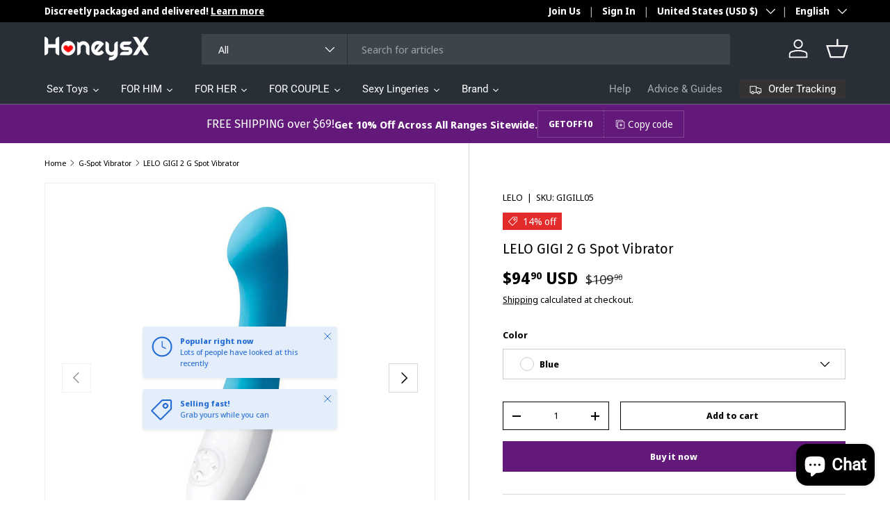

--- FILE ---
content_type: text/html; charset=utf-8
request_url: https://www.honeysx.com/collections/g-spot-vibrators/products/lelo-gigi-2-g-spot-vibrator
body_size: 56166
content:















<!doctype html>
<html class="no-js" lang="en" dir="ltr">
<head><meta charset="utf-8">
<meta name="viewport" content="width=device-width,initial-scale=1">
<title>LELO GIGI 2 G Spot Vibrator &ndash; honeysx</title><link rel="canonical" href="https://www.honeysx.com/products/lelo-gigi-2-g-spot-vibrator"><meta name="description" content="Buy LELO GIGI 2 G Spot Vibrator from honeysx can enjoy g spot uncontrol pleasure"><meta property="og:site_name" content="honeysx">
<meta property="og:url" content="https://www.honeysx.com/products/lelo-gigi-2-g-spot-vibrator">
<meta property="og:title" content="LELO GIGI 2 G Spot Vibrator">
<meta property="og:type" content="product">
<meta property="og:description" content="Buy LELO GIGI 2 G Spot Vibrator from honeysx can enjoy g spot uncontrol pleasure"><meta property="og:image" content="http://www.honeysx.com/cdn/shop/products/5d47ac4d899ba333a26dc893d7bc8d5d.jpg?crop=center&height=1200&v=1648880278&width=1200">
  <meta property="og:image:secure_url" content="https://www.honeysx.com/cdn/shop/products/5d47ac4d899ba333a26dc893d7bc8d5d.jpg?crop=center&height=1200&v=1648880278&width=1200">
  <meta property="og:image:width" content="800">
  <meta property="og:image:height" content="800"><meta property="og:price:amount" content="94.90">
  <meta property="og:price:currency" content="USD"><meta name="twitter:site" content="@https://x.com/Honeysxstore"><meta name="twitter:card" content="summary_large_image">
<meta name="twitter:title" content="LELO GIGI 2 G Spot Vibrator">
<meta name="twitter:description" content="Buy LELO GIGI 2 G Spot Vibrator from honeysx can enjoy g spot uncontrol pleasure">
<link rel="preload" href="//www.honeysx.com/cdn/shop/t/13/assets/main.css?v=171986751195675404661728382221" as="style"><style data-shopify>
@font-face {
  font-family: "Noto Sans Display";
  font-weight: 400;
  font-style: normal;
  font-display: swap;
  src: url("//www.honeysx.com/cdn/fonts/noto_sans_display/notosansdisplay_n4.6e40e262d89cfb66b08511b66a1661d28e47121f.woff2") format("woff2"),
       url("//www.honeysx.com/cdn/fonts/noto_sans_display/notosansdisplay_n4.a6db5bccb7c69a790647fdb0790ff2a7d380aee2.woff") format("woff");
}
@font-face {
  font-family: "Noto Sans Display";
  font-weight: 700;
  font-style: normal;
  font-display: swap;
  src: url("//www.honeysx.com/cdn/fonts/noto_sans_display/notosansdisplay_n7.f0aae6d9f7415649f065ae8a22e3c6baead78f8a.woff2") format("woff2"),
       url("//www.honeysx.com/cdn/fonts/noto_sans_display/notosansdisplay_n7.c7773a3fcbb5f6fb15f694a6bfaf6aadd41228f7.woff") format("woff");
}
@font-face {
  font-family: "Noto Sans Display";
  font-weight: 400;
  font-style: italic;
  font-display: swap;
  src: url("//www.honeysx.com/cdn/fonts/noto_sans_display/notosansdisplay_i4.45a1805847fee4143bd6d63d593f3cf3359bbf3c.woff2") format("woff2"),
       url("//www.honeysx.com/cdn/fonts/noto_sans_display/notosansdisplay_i4.d8bdebb04d12dbaf1349a77101fbe555489fde58.woff") format("woff");
}
@font-face {
  font-family: "Noto Sans Display";
  font-weight: 700;
  font-style: italic;
  font-display: swap;
  src: url("//www.honeysx.com/cdn/fonts/noto_sans_display/notosansdisplay_i7.91a1bafe47f81a1fc3d1af9e45a3d51dd8253e62.woff2") format("woff2"),
       url("//www.honeysx.com/cdn/fonts/noto_sans_display/notosansdisplay_i7.ce896cb1a63be1b7b45d359a23c86235cb39deb2.woff") format("woff");
}
@font-face {
  font-family: "Fira Sans";
  font-weight: 400;
  font-style: normal;
  font-display: swap;
  src: url("//www.honeysx.com/cdn/fonts/fira_sans/firasans_n4.2bbe25c7eff81f2190328b1f4c09fff694a30391.woff2") format("woff2"),
       url("//www.honeysx.com/cdn/fonts/fira_sans/firasans_n4.3080da6df53473deabf85f231151766e88fe58e5.woff") format("woff");
}
@font-face {
  font-family: Roboto;
  font-weight: 400;
  font-style: normal;
  font-display: swap;
  src: url("//www.honeysx.com/cdn/fonts/roboto/roboto_n4.2019d890f07b1852f56ce63ba45b2db45d852cba.woff2") format("woff2"),
       url("//www.honeysx.com/cdn/fonts/roboto/roboto_n4.238690e0007583582327135619c5f7971652fa9d.woff") format("woff");
}
:root {
      --bg-color: 255 255 255 / 1.0;
      --bg-color-og: 255 255 255 / 1.0;
      --heading-color: 0 0 0;
      --text-color: 0 0 0;
      --text-color-og: 0 0 0;
      --scrollbar-color: 0 0 0;
      --link-color: 0 0 0;
      --link-color-og: 0 0 0;
      --star-color: 255 215 55;--swatch-border-color-default: 204 204 204;
        --swatch-border-color-active: 128 128 128;
        --swatch-card-size: 24px;
        --swatch-variant-picker-size: 64px;--color-scheme-1-bg: 245 245 245 / 1.0;
      --color-scheme-1-grad: linear-gradient(46deg, rgba(245, 245, 245, 1) 13%, rgba(249, 249, 249, 1) 86%);
      --color-scheme-1-heading: 0 0 0;
      --color-scheme-1-text: 0 0 0;
      --color-scheme-1-btn-bg: 98 25 121;
      --color-scheme-1-btn-text: 255 255 255;
      --color-scheme-1-btn-bg-hover: 131 65 152;--color-scheme-2-bg: 46 46 46 / 1.0;
      --color-scheme-2-grad: linear-gradient(180deg, rgba(46, 46, 46, 1), rgba(46, 46, 46, 1) 100%);
      --color-scheme-2-heading: 255 255 255;
      --color-scheme-2-text: 255 255 255;
      --color-scheme-2-btn-bg: 98 25 121;
      --color-scheme-2-btn-text: 255 255 255;
      --color-scheme-2-btn-bg-hover: 131 65 152;--color-scheme-3-bg: 98 25 121 / 1.0;
      --color-scheme-3-grad: linear-gradient(180deg, rgba(98, 25, 121, 1), rgba(98, 25, 121, 1) 100%);
      --color-scheme-3-heading: 255 255 255;
      --color-scheme-3-text: 255 255 255;
      --color-scheme-3-btn-bg: 255 255 255;
      --color-scheme-3-btn-text: 98 25 121;
      --color-scheme-3-btn-bg-hover: 238 231 241;

      --drawer-bg-color: 255 255 255 / 1.0;
      --drawer-text-color: 0 0 0;

      --panel-bg-color: 245 245 245 / 1.0;
      --panel-heading-color: 0 0 0;
      --panel-text-color: 0 0 0;

      --in-stock-text-color: 13 164 74;
      --low-stock-text-color: 54 55 55;
      --very-low-stock-text-color: 227 43 43;
      --no-stock-text-color: 7 7 7;
      --no-stock-backordered-text-color: 119 119 119;

      --error-bg-color: 252 237 238;
      --error-text-color: 180 12 28;
      --success-bg-color: 232 246 234;
      --success-text-color: 44 126 63;
      --info-bg-color: 228 237 250;
      --info-text-color: 26 102 210;

      --heading-font-family: "Fira Sans", sans-serif;
      --heading-font-style: normal;
      --heading-font-weight: 400;
      --heading-scale-start: 2;

      --navigation-font-family: Roboto, sans-serif;
      --navigation-font-style: normal;
      --navigation-font-weight: 400;--heading-text-transform: none;
--subheading-text-transform: none;
      --body-font-family: "Noto Sans Display", sans-serif;
      --body-font-style: normal;
      --body-font-weight: 400;
      --body-font-size: 15;

      --section-gap: 64;
      --heading-gap: calc(8 * var(--space-unit));--grid-column-gap: 20px;--btn-bg-color: 98 25 121;
      --btn-bg-hover-color: 131 65 152;
      --btn-text-color: 255 255 255;
      --btn-bg-color-og: 98 25 121;
      --btn-text-color-og: 255 255 255;
      --btn-alt-bg-color: 255 255 255;
      --btn-alt-bg-alpha: 1.0;
      --btn-alt-text-color: 0 0 0;
      --btn-border-width: 1px;
      --btn-padding-y: 12px;

      

      --btn-lg-border-radius: 50%;
      --btn-icon-border-radius: 50%;
      --input-with-btn-inner-radius: var(--btn-border-radius);

      --input-bg-color: 255 255 255 / 1.0;
      --input-text-color: 0 0 0;
      --input-border-width: 1px;
      --input-border-radius: 0px;
      --textarea-border-radius: 0px;
      --input-bg-color-diff-3: #f7f7f7;
      --input-bg-color-diff-6: #f0f0f0;

      --modal-border-radius: 0px;
      --modal-overlay-color: 0 0 0;
      --modal-overlay-opacity: 0.4;
      --drawer-border-radius: 0px;
      --overlay-border-radius: 0px;--custom-label-bg-color: 129 244 225;
      --custom-label-text-color: 7 7 7;--sale-label-bg-color: 227 43 43;
      --sale-label-text-color: 255 255 255;--sold-out-label-bg-color: 46 46 46;
      --sold-out-label-text-color: 255 255 255;--preorder-label-bg-color: 86 203 249;
      --preorder-label-text-color: 0 0 0;

      --page-width: 1500px;
      --gutter-sm: 20px;
      --gutter-md: 32px;
      --gutter-lg: 64px;

      --payment-terms-bg-color: #ffffff;

      --coll-card-bg-color: #f5f5f5;
      --coll-card-border-color: #ffffff;--card-bg-color: #f5f5f5;
      --card-text-color: 7 7 7;
      --card-border-color: #ffffff;
        
          --aos-animate-duration: 1s;
        

        
          --aos-min-width: 0;
        
      

      --reading-width: 48em;
    }

    @media (max-width: 769px) {
      :root {
        --reading-width: 36em;
      }
    }
  </style><link rel="stylesheet" href="//www.honeysx.com/cdn/shop/t/13/assets/main.css?v=171986751195675404661728382221">
  <script src="//www.honeysx.com/cdn/shop/t/13/assets/main.js?v=2414140005931730311728382221" defer="defer"></script><link rel="preload" href="//www.honeysx.com/cdn/fonts/noto_sans_display/notosansdisplay_n4.6e40e262d89cfb66b08511b66a1661d28e47121f.woff2" as="font" type="font/woff2" crossorigin fetchpriority="high"><link rel="preload" href="//www.honeysx.com/cdn/fonts/fira_sans/firasans_n4.2bbe25c7eff81f2190328b1f4c09fff694a30391.woff2" as="font" type="font/woff2" crossorigin fetchpriority="high">
  <script>window.performance && window.performance.mark && window.performance.mark('shopify.content_for_header.start');</script><meta name="google-site-verification" content="AsRKajdQCAegab2JU-3Bb87o6IzNxmAWFWB5o6LdfUw">
<meta id="shopify-digital-wallet" name="shopify-digital-wallet" content="/55083630752/digital_wallets/dialog">
<meta name="shopify-checkout-api-token" content="dc315749a4af5894abe8dbb7231350c3">
<meta id="in-context-paypal-metadata" data-shop-id="55083630752" data-venmo-supported="false" data-environment="production" data-locale="en_US" data-paypal-v4="true" data-currency="USD">
<link rel="alternate" hreflang="x-default" href="https://www.honeysx.com/products/lelo-gigi-2-g-spot-vibrator">
<link rel="alternate" hreflang="en" href="https://www.honeysx.com/products/lelo-gigi-2-g-spot-vibrator">
<link rel="alternate" hreflang="fr" href="https://www.honeysx.com/fr/products/lelo-gigi-2-g-spot-vibrator">
<link rel="alternate" hreflang="it" href="https://www.honeysx.com/it/products/lelo-gigi-2-g-spot-vibrator">
<link rel="alternate" hreflang="es" href="https://www.honeysx.com/es/products/lelo-gigi-2-g-spot-vibrator">
<link rel="alternate" hreflang="de" href="https://www.honeysx.com/de/products/lelo-gigi-2-g-spot-vibrator">
<link rel="alternate" hreflang="en-MX" href="https://www.honeysx.com/en-mx/products/lelo-gigi-2-g-spot-vibrator">
<link rel="alternate" type="application/json+oembed" href="https://www.honeysx.com/products/lelo-gigi-2-g-spot-vibrator.oembed">
<script async="async" src="/checkouts/internal/preloads.js?locale=en-US"></script>
<script id="shopify-features" type="application/json">{"accessToken":"dc315749a4af5894abe8dbb7231350c3","betas":["rich-media-storefront-analytics"],"domain":"www.honeysx.com","predictiveSearch":true,"shopId":55083630752,"locale":"en"}</script>
<script>var Shopify = Shopify || {};
Shopify.shop = "honeysx.myshopify.com";
Shopify.locale = "en";
Shopify.currency = {"active":"USD","rate":"1.0"};
Shopify.country = "US";
Shopify.theme = {"name":"enterprise-v1-5","id":145744199895,"schema_name":"A Enterprise","schema_version":"1.5.2","theme_store_id":null,"role":"main"};
Shopify.theme.handle = "null";
Shopify.theme.style = {"id":null,"handle":null};
Shopify.cdnHost = "www.honeysx.com/cdn";
Shopify.routes = Shopify.routes || {};
Shopify.routes.root = "/";</script>
<script type="module">!function(o){(o.Shopify=o.Shopify||{}).modules=!0}(window);</script>
<script>!function(o){function n(){var o=[];function n(){o.push(Array.prototype.slice.apply(arguments))}return n.q=o,n}var t=o.Shopify=o.Shopify||{};t.loadFeatures=n(),t.autoloadFeatures=n()}(window);</script>
<script id="shop-js-analytics" type="application/json">{"pageType":"product"}</script>
<script defer="defer" async type="module" src="//www.honeysx.com/cdn/shopifycloud/shop-js/modules/v2/client.init-shop-cart-sync_BdyHc3Nr.en.esm.js"></script>
<script defer="defer" async type="module" src="//www.honeysx.com/cdn/shopifycloud/shop-js/modules/v2/chunk.common_Daul8nwZ.esm.js"></script>
<script type="module">
  await import("//www.honeysx.com/cdn/shopifycloud/shop-js/modules/v2/client.init-shop-cart-sync_BdyHc3Nr.en.esm.js");
await import("//www.honeysx.com/cdn/shopifycloud/shop-js/modules/v2/chunk.common_Daul8nwZ.esm.js");

  window.Shopify.SignInWithShop?.initShopCartSync?.({"fedCMEnabled":true,"windoidEnabled":true});

</script>
<script>(function() {
  var isLoaded = false;
  function asyncLoad() {
    if (isLoaded) return;
    isLoaded = true;
    var urls = ["https:\/\/cdn.vstar.app\/static\/js\/thankyou.js?shop=honeysx.myshopify.com"];
    for (var i = 0; i < urls.length; i++) {
      var s = document.createElement('script');
      s.type = 'text/javascript';
      s.async = true;
      s.src = urls[i];
      var x = document.getElementsByTagName('script')[0];
      x.parentNode.insertBefore(s, x);
    }
  };
  if(window.attachEvent) {
    window.attachEvent('onload', asyncLoad);
  } else {
    window.addEventListener('load', asyncLoad, false);
  }
})();</script>
<script id="__st">var __st={"a":55083630752,"offset":28800,"reqid":"b1648c4b-e5de-486b-95f0-dd90aeabc391-1768953341","pageurl":"www.honeysx.com\/collections\/g-spot-vibrators\/products\/lelo-gigi-2-g-spot-vibrator","u":"0b20465a9307","p":"product","rtyp":"product","rid":7601883381975};</script>
<script>window.ShopifyPaypalV4VisibilityTracking = true;</script>
<script id="captcha-bootstrap">!function(){'use strict';const t='contact',e='account',n='new_comment',o=[[t,t],['blogs',n],['comments',n],[t,'customer']],c=[[e,'customer_login'],[e,'guest_login'],[e,'recover_customer_password'],[e,'create_customer']],r=t=>t.map((([t,e])=>`form[action*='/${t}']:not([data-nocaptcha='true']) input[name='form_type'][value='${e}']`)).join(','),a=t=>()=>t?[...document.querySelectorAll(t)].map((t=>t.form)):[];function s(){const t=[...o],e=r(t);return a(e)}const i='password',u='form_key',d=['recaptcha-v3-token','g-recaptcha-response','h-captcha-response',i],f=()=>{try{return window.sessionStorage}catch{return}},m='__shopify_v',_=t=>t.elements[u];function p(t,e,n=!1){try{const o=window.sessionStorage,c=JSON.parse(o.getItem(e)),{data:r}=function(t){const{data:e,action:n}=t;return t[m]||n?{data:e,action:n}:{data:t,action:n}}(c);for(const[e,n]of Object.entries(r))t.elements[e]&&(t.elements[e].value=n);n&&o.removeItem(e)}catch(o){console.error('form repopulation failed',{error:o})}}const l='form_type',E='cptcha';function T(t){t.dataset[E]=!0}const w=window,h=w.document,L='Shopify',v='ce_forms',y='captcha';let A=!1;((t,e)=>{const n=(g='f06e6c50-85a8-45c8-87d0-21a2b65856fe',I='https://cdn.shopify.com/shopifycloud/storefront-forms-hcaptcha/ce_storefront_forms_captcha_hcaptcha.v1.5.2.iife.js',D={infoText:'Protected by hCaptcha',privacyText:'Privacy',termsText:'Terms'},(t,e,n)=>{const o=w[L][v],c=o.bindForm;if(c)return c(t,g,e,D).then(n);var r;o.q.push([[t,g,e,D],n]),r=I,A||(h.body.append(Object.assign(h.createElement('script'),{id:'captcha-provider',async:!0,src:r})),A=!0)});var g,I,D;w[L]=w[L]||{},w[L][v]=w[L][v]||{},w[L][v].q=[],w[L][y]=w[L][y]||{},w[L][y].protect=function(t,e){n(t,void 0,e),T(t)},Object.freeze(w[L][y]),function(t,e,n,w,h,L){const[v,y,A,g]=function(t,e,n){const i=e?o:[],u=t?c:[],d=[...i,...u],f=r(d),m=r(i),_=r(d.filter((([t,e])=>n.includes(e))));return[a(f),a(m),a(_),s()]}(w,h,L),I=t=>{const e=t.target;return e instanceof HTMLFormElement?e:e&&e.form},D=t=>v().includes(t);t.addEventListener('submit',(t=>{const e=I(t);if(!e)return;const n=D(e)&&!e.dataset.hcaptchaBound&&!e.dataset.recaptchaBound,o=_(e),c=g().includes(e)&&(!o||!o.value);(n||c)&&t.preventDefault(),c&&!n&&(function(t){try{if(!f())return;!function(t){const e=f();if(!e)return;const n=_(t);if(!n)return;const o=n.value;o&&e.removeItem(o)}(t);const e=Array.from(Array(32),(()=>Math.random().toString(36)[2])).join('');!function(t,e){_(t)||t.append(Object.assign(document.createElement('input'),{type:'hidden',name:u})),t.elements[u].value=e}(t,e),function(t,e){const n=f();if(!n)return;const o=[...t.querySelectorAll(`input[type='${i}']`)].map((({name:t})=>t)),c=[...d,...o],r={};for(const[a,s]of new FormData(t).entries())c.includes(a)||(r[a]=s);n.setItem(e,JSON.stringify({[m]:1,action:t.action,data:r}))}(t,e)}catch(e){console.error('failed to persist form',e)}}(e),e.submit())}));const S=(t,e)=>{t&&!t.dataset[E]&&(n(t,e.some((e=>e===t))),T(t))};for(const o of['focusin','change'])t.addEventListener(o,(t=>{const e=I(t);D(e)&&S(e,y())}));const B=e.get('form_key'),M=e.get(l),P=B&&M;t.addEventListener('DOMContentLoaded',(()=>{const t=y();if(P)for(const e of t)e.elements[l].value===M&&p(e,B);[...new Set([...A(),...v().filter((t=>'true'===t.dataset.shopifyCaptcha))])].forEach((e=>S(e,t)))}))}(h,new URLSearchParams(w.location.search),n,t,e,['guest_login'])})(!0,!0)}();</script>
<script integrity="sha256-4kQ18oKyAcykRKYeNunJcIwy7WH5gtpwJnB7kiuLZ1E=" data-source-attribution="shopify.loadfeatures" defer="defer" src="//www.honeysx.com/cdn/shopifycloud/storefront/assets/storefront/load_feature-a0a9edcb.js" crossorigin="anonymous"></script>
<script data-source-attribution="shopify.dynamic_checkout.dynamic.init">var Shopify=Shopify||{};Shopify.PaymentButton=Shopify.PaymentButton||{isStorefrontPortableWallets:!0,init:function(){window.Shopify.PaymentButton.init=function(){};var t=document.createElement("script");t.src="https://www.honeysx.com/cdn/shopifycloud/portable-wallets/latest/portable-wallets.en.js",t.type="module",document.head.appendChild(t)}};
</script>
<script data-source-attribution="shopify.dynamic_checkout.buyer_consent">
  function portableWalletsHideBuyerConsent(e){var t=document.getElementById("shopify-buyer-consent"),n=document.getElementById("shopify-subscription-policy-button");t&&n&&(t.classList.add("hidden"),t.setAttribute("aria-hidden","true"),n.removeEventListener("click",e))}function portableWalletsShowBuyerConsent(e){var t=document.getElementById("shopify-buyer-consent"),n=document.getElementById("shopify-subscription-policy-button");t&&n&&(t.classList.remove("hidden"),t.removeAttribute("aria-hidden"),n.addEventListener("click",e))}window.Shopify?.PaymentButton&&(window.Shopify.PaymentButton.hideBuyerConsent=portableWalletsHideBuyerConsent,window.Shopify.PaymentButton.showBuyerConsent=portableWalletsShowBuyerConsent);
</script>
<script>
  function portableWalletsCleanup(e){e&&e.src&&console.error("Failed to load portable wallets script "+e.src);var t=document.querySelectorAll("shopify-accelerated-checkout .shopify-payment-button__skeleton, shopify-accelerated-checkout-cart .wallet-cart-button__skeleton"),e=document.getElementById("shopify-buyer-consent");for(let e=0;e<t.length;e++)t[e].remove();e&&e.remove()}function portableWalletsNotLoadedAsModule(e){e instanceof ErrorEvent&&"string"==typeof e.message&&e.message.includes("import.meta")&&"string"==typeof e.filename&&e.filename.includes("portable-wallets")&&(window.removeEventListener("error",portableWalletsNotLoadedAsModule),window.Shopify.PaymentButton.failedToLoad=e,"loading"===document.readyState?document.addEventListener("DOMContentLoaded",window.Shopify.PaymentButton.init):window.Shopify.PaymentButton.init())}window.addEventListener("error",portableWalletsNotLoadedAsModule);
</script>

<script type="module" src="https://www.honeysx.com/cdn/shopifycloud/portable-wallets/latest/portable-wallets.en.js" onError="portableWalletsCleanup(this)" crossorigin="anonymous"></script>
<script nomodule>
  document.addEventListener("DOMContentLoaded", portableWalletsCleanup);
</script>

<link id="shopify-accelerated-checkout-styles" rel="stylesheet" media="screen" href="https://www.honeysx.com/cdn/shopifycloud/portable-wallets/latest/accelerated-checkout-backwards-compat.css" crossorigin="anonymous">
<style id="shopify-accelerated-checkout-cart">
        #shopify-buyer-consent {
  margin-top: 1em;
  display: inline-block;
  width: 100%;
}

#shopify-buyer-consent.hidden {
  display: none;
}

#shopify-subscription-policy-button {
  background: none;
  border: none;
  padding: 0;
  text-decoration: underline;
  font-size: inherit;
  cursor: pointer;
}

#shopify-subscription-policy-button::before {
  box-shadow: none;
}

      </style>
<script id="sections-script" data-sections="header,footer" defer="defer" src="//www.honeysx.com/cdn/shop/t/13/compiled_assets/scripts.js?v=7102"></script>
<script>window.performance && window.performance.mark && window.performance.mark('shopify.content_for_header.end');</script>
  <!-- "snippets/shogun-products.liquid" was not rendered, the associated app was uninstalled -->


    <script src="//www.honeysx.com/cdn/shop/t/13/assets/animate-on-scroll.js?v=15249566486942820451728382220" defer="defer"></script>
    <link rel="stylesheet" href="//www.honeysx.com/cdn/shop/t/13/assets/animate-on-scroll.css?v=116194678796051782541728382220">
  

  <script>document.documentElement.className = document.documentElement.className.replace('no-js', 'js');</script><!-- CC Custom Head Start --><!-- CC Custom Head End -->


  <!-- "snippets/shogun-head.liquid" was not rendered, the associated app was uninstalled -->
<script src="https://cdn.shopify.com/extensions/e8878072-2f6b-4e89-8082-94b04320908d/inbox-1254/assets/inbox-chat-loader.js" type="text/javascript" defer="defer"></script>
<link href="https://monorail-edge.shopifysvc.com" rel="dns-prefetch">
<script>(function(){if ("sendBeacon" in navigator && "performance" in window) {try {var session_token_from_headers = performance.getEntriesByType('navigation')[0].serverTiming.find(x => x.name == '_s').description;} catch {var session_token_from_headers = undefined;}var session_cookie_matches = document.cookie.match(/_shopify_s=([^;]*)/);var session_token_from_cookie = session_cookie_matches && session_cookie_matches.length === 2 ? session_cookie_matches[1] : "";var session_token = session_token_from_headers || session_token_from_cookie || "";function handle_abandonment_event(e) {var entries = performance.getEntries().filter(function(entry) {return /monorail-edge.shopifysvc.com/.test(entry.name);});if (!window.abandonment_tracked && entries.length === 0) {window.abandonment_tracked = true;var currentMs = Date.now();var navigation_start = performance.timing.navigationStart;var payload = {shop_id: 55083630752,url: window.location.href,navigation_start,duration: currentMs - navigation_start,session_token,page_type: "product"};window.navigator.sendBeacon("https://monorail-edge.shopifysvc.com/v1/produce", JSON.stringify({schema_id: "online_store_buyer_site_abandonment/1.1",payload: payload,metadata: {event_created_at_ms: currentMs,event_sent_at_ms: currentMs}}));}}window.addEventListener('pagehide', handle_abandonment_event);}}());</script>
<script id="web-pixels-manager-setup">(function e(e,d,r,n,o){if(void 0===o&&(o={}),!Boolean(null===(a=null===(i=window.Shopify)||void 0===i?void 0:i.analytics)||void 0===a?void 0:a.replayQueue)){var i,a;window.Shopify=window.Shopify||{};var t=window.Shopify;t.analytics=t.analytics||{};var s=t.analytics;s.replayQueue=[],s.publish=function(e,d,r){return s.replayQueue.push([e,d,r]),!0};try{self.performance.mark("wpm:start")}catch(e){}var l=function(){var e={modern:/Edge?\/(1{2}[4-9]|1[2-9]\d|[2-9]\d{2}|\d{4,})\.\d+(\.\d+|)|Firefox\/(1{2}[4-9]|1[2-9]\d|[2-9]\d{2}|\d{4,})\.\d+(\.\d+|)|Chrom(ium|e)\/(9{2}|\d{3,})\.\d+(\.\d+|)|(Maci|X1{2}).+ Version\/(15\.\d+|(1[6-9]|[2-9]\d|\d{3,})\.\d+)([,.]\d+|)( \(\w+\)|)( Mobile\/\w+|) Safari\/|Chrome.+OPR\/(9{2}|\d{3,})\.\d+\.\d+|(CPU[ +]OS|iPhone[ +]OS|CPU[ +]iPhone|CPU IPhone OS|CPU iPad OS)[ +]+(15[._]\d+|(1[6-9]|[2-9]\d|\d{3,})[._]\d+)([._]\d+|)|Android:?[ /-](13[3-9]|1[4-9]\d|[2-9]\d{2}|\d{4,})(\.\d+|)(\.\d+|)|Android.+Firefox\/(13[5-9]|1[4-9]\d|[2-9]\d{2}|\d{4,})\.\d+(\.\d+|)|Android.+Chrom(ium|e)\/(13[3-9]|1[4-9]\d|[2-9]\d{2}|\d{4,})\.\d+(\.\d+|)|SamsungBrowser\/([2-9]\d|\d{3,})\.\d+/,legacy:/Edge?\/(1[6-9]|[2-9]\d|\d{3,})\.\d+(\.\d+|)|Firefox\/(5[4-9]|[6-9]\d|\d{3,})\.\d+(\.\d+|)|Chrom(ium|e)\/(5[1-9]|[6-9]\d|\d{3,})\.\d+(\.\d+|)([\d.]+$|.*Safari\/(?![\d.]+ Edge\/[\d.]+$))|(Maci|X1{2}).+ Version\/(10\.\d+|(1[1-9]|[2-9]\d|\d{3,})\.\d+)([,.]\d+|)( \(\w+\)|)( Mobile\/\w+|) Safari\/|Chrome.+OPR\/(3[89]|[4-9]\d|\d{3,})\.\d+\.\d+|(CPU[ +]OS|iPhone[ +]OS|CPU[ +]iPhone|CPU IPhone OS|CPU iPad OS)[ +]+(10[._]\d+|(1[1-9]|[2-9]\d|\d{3,})[._]\d+)([._]\d+|)|Android:?[ /-](13[3-9]|1[4-9]\d|[2-9]\d{2}|\d{4,})(\.\d+|)(\.\d+|)|Mobile Safari.+OPR\/([89]\d|\d{3,})\.\d+\.\d+|Android.+Firefox\/(13[5-9]|1[4-9]\d|[2-9]\d{2}|\d{4,})\.\d+(\.\d+|)|Android.+Chrom(ium|e)\/(13[3-9]|1[4-9]\d|[2-9]\d{2}|\d{4,})\.\d+(\.\d+|)|Android.+(UC? ?Browser|UCWEB|U3)[ /]?(15\.([5-9]|\d{2,})|(1[6-9]|[2-9]\d|\d{3,})\.\d+)\.\d+|SamsungBrowser\/(5\.\d+|([6-9]|\d{2,})\.\d+)|Android.+MQ{2}Browser\/(14(\.(9|\d{2,})|)|(1[5-9]|[2-9]\d|\d{3,})(\.\d+|))(\.\d+|)|K[Aa][Ii]OS\/(3\.\d+|([4-9]|\d{2,})\.\d+)(\.\d+|)/},d=e.modern,r=e.legacy,n=navigator.userAgent;return n.match(d)?"modern":n.match(r)?"legacy":"unknown"}(),u="modern"===l?"modern":"legacy",c=(null!=n?n:{modern:"",legacy:""})[u],f=function(e){return[e.baseUrl,"/wpm","/b",e.hashVersion,"modern"===e.buildTarget?"m":"l",".js"].join("")}({baseUrl:d,hashVersion:r,buildTarget:u}),m=function(e){var d=e.version,r=e.bundleTarget,n=e.surface,o=e.pageUrl,i=e.monorailEndpoint;return{emit:function(e){var a=e.status,t=e.errorMsg,s=(new Date).getTime(),l=JSON.stringify({metadata:{event_sent_at_ms:s},events:[{schema_id:"web_pixels_manager_load/3.1",payload:{version:d,bundle_target:r,page_url:o,status:a,surface:n,error_msg:t},metadata:{event_created_at_ms:s}}]});if(!i)return console&&console.warn&&console.warn("[Web Pixels Manager] No Monorail endpoint provided, skipping logging."),!1;try{return self.navigator.sendBeacon.bind(self.navigator)(i,l)}catch(e){}var u=new XMLHttpRequest;try{return u.open("POST",i,!0),u.setRequestHeader("Content-Type","text/plain"),u.send(l),!0}catch(e){return console&&console.warn&&console.warn("[Web Pixels Manager] Got an unhandled error while logging to Monorail."),!1}}}}({version:r,bundleTarget:l,surface:e.surface,pageUrl:self.location.href,monorailEndpoint:e.monorailEndpoint});try{o.browserTarget=l,function(e){var d=e.src,r=e.async,n=void 0===r||r,o=e.onload,i=e.onerror,a=e.sri,t=e.scriptDataAttributes,s=void 0===t?{}:t,l=document.createElement("script"),u=document.querySelector("head"),c=document.querySelector("body");if(l.async=n,l.src=d,a&&(l.integrity=a,l.crossOrigin="anonymous"),s)for(var f in s)if(Object.prototype.hasOwnProperty.call(s,f))try{l.dataset[f]=s[f]}catch(e){}if(o&&l.addEventListener("load",o),i&&l.addEventListener("error",i),u)u.appendChild(l);else{if(!c)throw new Error("Did not find a head or body element to append the script");c.appendChild(l)}}({src:f,async:!0,onload:function(){if(!function(){var e,d;return Boolean(null===(d=null===(e=window.Shopify)||void 0===e?void 0:e.analytics)||void 0===d?void 0:d.initialized)}()){var d=window.webPixelsManager.init(e)||void 0;if(d){var r=window.Shopify.analytics;r.replayQueue.forEach((function(e){var r=e[0],n=e[1],o=e[2];d.publishCustomEvent(r,n,o)})),r.replayQueue=[],r.publish=d.publishCustomEvent,r.visitor=d.visitor,r.initialized=!0}}},onerror:function(){return m.emit({status:"failed",errorMsg:"".concat(f," has failed to load")})},sri:function(e){var d=/^sha384-[A-Za-z0-9+/=]+$/;return"string"==typeof e&&d.test(e)}(c)?c:"",scriptDataAttributes:o}),m.emit({status:"loading"})}catch(e){m.emit({status:"failed",errorMsg:(null==e?void 0:e.message)||"Unknown error"})}}})({shopId: 55083630752,storefrontBaseUrl: "https://www.honeysx.com",extensionsBaseUrl: "https://extensions.shopifycdn.com/cdn/shopifycloud/web-pixels-manager",monorailEndpoint: "https://monorail-edge.shopifysvc.com/unstable/produce_batch",surface: "storefront-renderer",enabledBetaFlags: ["2dca8a86"],webPixelsConfigList: [{"id":"997523671","configuration":"{\"pixel_id\":\"685418521118438\",\"pixel_type\":\"facebook_pixel\"}","eventPayloadVersion":"v1","runtimeContext":"OPEN","scriptVersion":"ca16bc87fe92b6042fbaa3acc2fbdaa6","type":"APP","apiClientId":2329312,"privacyPurposes":["ANALYTICS","MARKETING","SALE_OF_DATA"],"dataSharingAdjustments":{"protectedCustomerApprovalScopes":["read_customer_address","read_customer_email","read_customer_name","read_customer_personal_data","read_customer_phone"]}},{"id":"985333975","configuration":"{\"shopId\": \"55083630752\", \"domain\": \"https:\/\/api.trustoo.io\/\"}","eventPayloadVersion":"v1","runtimeContext":"STRICT","scriptVersion":"ba09fa9fe3be54bc43d59b10cafc99bb","type":"APP","apiClientId":6212459,"privacyPurposes":["ANALYTICS","SALE_OF_DATA"],"dataSharingAdjustments":{"protectedCustomerApprovalScopes":["read_customer_address","read_customer_email","read_customer_name","read_customer_personal_data","read_customer_phone"]}},{"id":"547324119","configuration":"{\"config\":\"{\\\"pixel_id\\\":\\\"GT-PHG6DM9\\\",\\\"gtag_events\\\":[{\\\"type\\\":\\\"purchase\\\",\\\"action_label\\\":\\\"MC-M0Q7VCQWEY\\\"},{\\\"type\\\":\\\"page_view\\\",\\\"action_label\\\":\\\"MC-M0Q7VCQWEY\\\"},{\\\"type\\\":\\\"view_item\\\",\\\"action_label\\\":\\\"MC-M0Q7VCQWEY\\\"}],\\\"enable_monitoring_mode\\\":false}\"}","eventPayloadVersion":"v1","runtimeContext":"OPEN","scriptVersion":"b2a88bafab3e21179ed38636efcd8a93","type":"APP","apiClientId":1780363,"privacyPurposes":[],"dataSharingAdjustments":{"protectedCustomerApprovalScopes":["read_customer_address","read_customer_email","read_customer_name","read_customer_personal_data","read_customer_phone"]}},{"id":"shopify-app-pixel","configuration":"{}","eventPayloadVersion":"v1","runtimeContext":"STRICT","scriptVersion":"0450","apiClientId":"shopify-pixel","type":"APP","privacyPurposes":["ANALYTICS","MARKETING"]},{"id":"shopify-custom-pixel","eventPayloadVersion":"v1","runtimeContext":"LAX","scriptVersion":"0450","apiClientId":"shopify-pixel","type":"CUSTOM","privacyPurposes":["ANALYTICS","MARKETING"]}],isMerchantRequest: false,initData: {"shop":{"name":"honeysx","paymentSettings":{"currencyCode":"USD"},"myshopifyDomain":"honeysx.myshopify.com","countryCode":"HK","storefrontUrl":"https:\/\/www.honeysx.com"},"customer":null,"cart":null,"checkout":null,"productVariants":[{"price":{"amount":94.9,"currencyCode":"USD"},"product":{"title":"LELO GIGI 2 G Spot Vibrator","vendor":"LELO","id":"7601883381975","untranslatedTitle":"LELO GIGI 2 G Spot Vibrator","url":"\/products\/lelo-gigi-2-g-spot-vibrator","type":"vibrator"},"id":"42586230194391","image":{"src":"\/\/www.honeysx.com\/cdn\/shop\/products\/5d47ac4d899ba333a26dc893d7bc8d5d.jpg?v=1648880278"},"sku":"GIGILL05","title":"Blue","untranslatedTitle":"Blue"},{"price":{"amount":94.9,"currencyCode":"USD"},"product":{"title":"LELO GIGI 2 G Spot Vibrator","vendor":"LELO","id":"7601883381975","untranslatedTitle":"LELO GIGI 2 G Spot Vibrator","url":"\/products\/lelo-gigi-2-g-spot-vibrator","type":"vibrator"},"id":"42586230227159","image":{"src":"\/\/www.honeysx.com\/cdn\/shop\/products\/053a59db5285536a0f43cdaf322ae4e4.jpg?v=1648880282"},"sku":"GIGILL04","title":"Grey","untranslatedTitle":"Grey"},{"price":{"amount":94.9,"currencyCode":"USD"},"product":{"title":"LELO GIGI 2 G Spot Vibrator","vendor":"LELO","id":"7601883381975","untranslatedTitle":"LELO GIGI 2 G Spot Vibrator","url":"\/products\/lelo-gigi-2-g-spot-vibrator","type":"vibrator"},"id":"42586230259927","image":{"src":"\/\/www.honeysx.com\/cdn\/shop\/products\/0d26da2d19ed9b10f02144ffb3d30d67.jpg?v=1648880288"},"sku":"GIGILL03","title":"Pink","untranslatedTitle":"Pink"},{"price":{"amount":94.9,"currencyCode":"USD"},"product":{"title":"LELO GIGI 2 G Spot Vibrator","vendor":"LELO","id":"7601883381975","untranslatedTitle":"LELO GIGI 2 G Spot Vibrator","url":"\/products\/lelo-gigi-2-g-spot-vibrator","type":"vibrator"},"id":"42586230292695","image":{"src":"\/\/www.honeysx.com\/cdn\/shop\/products\/db10d385c613c37e2d0bab9dd91e3457.jpg?v=1648880285"},"sku":"GIGILL02","title":"Purple","untranslatedTitle":"Purple"}],"purchasingCompany":null},},"https://www.honeysx.com/cdn","fcfee988w5aeb613cpc8e4bc33m6693e112",{"modern":"","legacy":""},{"shopId":"55083630752","storefrontBaseUrl":"https:\/\/www.honeysx.com","extensionBaseUrl":"https:\/\/extensions.shopifycdn.com\/cdn\/shopifycloud\/web-pixels-manager","surface":"storefront-renderer","enabledBetaFlags":"[\"2dca8a86\"]","isMerchantRequest":"false","hashVersion":"fcfee988w5aeb613cpc8e4bc33m6693e112","publish":"custom","events":"[[\"page_viewed\",{}],[\"product_viewed\",{\"productVariant\":{\"price\":{\"amount\":94.9,\"currencyCode\":\"USD\"},\"product\":{\"title\":\"LELO GIGI 2 G Spot Vibrator\",\"vendor\":\"LELO\",\"id\":\"7601883381975\",\"untranslatedTitle\":\"LELO GIGI 2 G Spot Vibrator\",\"url\":\"\/products\/lelo-gigi-2-g-spot-vibrator\",\"type\":\"vibrator\"},\"id\":\"42586230194391\",\"image\":{\"src\":\"\/\/www.honeysx.com\/cdn\/shop\/products\/5d47ac4d899ba333a26dc893d7bc8d5d.jpg?v=1648880278\"},\"sku\":\"GIGILL05\",\"title\":\"Blue\",\"untranslatedTitle\":\"Blue\"}}]]"});</script><script>
  window.ShopifyAnalytics = window.ShopifyAnalytics || {};
  window.ShopifyAnalytics.meta = window.ShopifyAnalytics.meta || {};
  window.ShopifyAnalytics.meta.currency = 'USD';
  var meta = {"product":{"id":7601883381975,"gid":"gid:\/\/shopify\/Product\/7601883381975","vendor":"LELO","type":"vibrator","handle":"lelo-gigi-2-g-spot-vibrator","variants":[{"id":42586230194391,"price":9490,"name":"LELO GIGI 2 G Spot Vibrator - Blue","public_title":"Blue","sku":"GIGILL05"},{"id":42586230227159,"price":9490,"name":"LELO GIGI 2 G Spot Vibrator - Grey","public_title":"Grey","sku":"GIGILL04"},{"id":42586230259927,"price":9490,"name":"LELO GIGI 2 G Spot Vibrator - Pink","public_title":"Pink","sku":"GIGILL03"},{"id":42586230292695,"price":9490,"name":"LELO GIGI 2 G Spot Vibrator - Purple","public_title":"Purple","sku":"GIGILL02"}],"remote":false},"page":{"pageType":"product","resourceType":"product","resourceId":7601883381975,"requestId":"b1648c4b-e5de-486b-95f0-dd90aeabc391-1768953341"}};
  for (var attr in meta) {
    window.ShopifyAnalytics.meta[attr] = meta[attr];
  }
</script>
<script class="analytics">
  (function () {
    var customDocumentWrite = function(content) {
      var jquery = null;

      if (window.jQuery) {
        jquery = window.jQuery;
      } else if (window.Checkout && window.Checkout.$) {
        jquery = window.Checkout.$;
      }

      if (jquery) {
        jquery('body').append(content);
      }
    };

    var hasLoggedConversion = function(token) {
      if (token) {
        return document.cookie.indexOf('loggedConversion=' + token) !== -1;
      }
      return false;
    }

    var setCookieIfConversion = function(token) {
      if (token) {
        var twoMonthsFromNow = new Date(Date.now());
        twoMonthsFromNow.setMonth(twoMonthsFromNow.getMonth() + 2);

        document.cookie = 'loggedConversion=' + token + '; expires=' + twoMonthsFromNow;
      }
    }

    var trekkie = window.ShopifyAnalytics.lib = window.trekkie = window.trekkie || [];
    if (trekkie.integrations) {
      return;
    }
    trekkie.methods = [
      'identify',
      'page',
      'ready',
      'track',
      'trackForm',
      'trackLink'
    ];
    trekkie.factory = function(method) {
      return function() {
        var args = Array.prototype.slice.call(arguments);
        args.unshift(method);
        trekkie.push(args);
        return trekkie;
      };
    };
    for (var i = 0; i < trekkie.methods.length; i++) {
      var key = trekkie.methods[i];
      trekkie[key] = trekkie.factory(key);
    }
    trekkie.load = function(config) {
      trekkie.config = config || {};
      trekkie.config.initialDocumentCookie = document.cookie;
      var first = document.getElementsByTagName('script')[0];
      var script = document.createElement('script');
      script.type = 'text/javascript';
      script.onerror = function(e) {
        var scriptFallback = document.createElement('script');
        scriptFallback.type = 'text/javascript';
        scriptFallback.onerror = function(error) {
                var Monorail = {
      produce: function produce(monorailDomain, schemaId, payload) {
        var currentMs = new Date().getTime();
        var event = {
          schema_id: schemaId,
          payload: payload,
          metadata: {
            event_created_at_ms: currentMs,
            event_sent_at_ms: currentMs
          }
        };
        return Monorail.sendRequest("https://" + monorailDomain + "/v1/produce", JSON.stringify(event));
      },
      sendRequest: function sendRequest(endpointUrl, payload) {
        // Try the sendBeacon API
        if (window && window.navigator && typeof window.navigator.sendBeacon === 'function' && typeof window.Blob === 'function' && !Monorail.isIos12()) {
          var blobData = new window.Blob([payload], {
            type: 'text/plain'
          });

          if (window.navigator.sendBeacon(endpointUrl, blobData)) {
            return true;
          } // sendBeacon was not successful

        } // XHR beacon

        var xhr = new XMLHttpRequest();

        try {
          xhr.open('POST', endpointUrl);
          xhr.setRequestHeader('Content-Type', 'text/plain');
          xhr.send(payload);
        } catch (e) {
          console.log(e);
        }

        return false;
      },
      isIos12: function isIos12() {
        return window.navigator.userAgent.lastIndexOf('iPhone; CPU iPhone OS 12_') !== -1 || window.navigator.userAgent.lastIndexOf('iPad; CPU OS 12_') !== -1;
      }
    };
    Monorail.produce('monorail-edge.shopifysvc.com',
      'trekkie_storefront_load_errors/1.1',
      {shop_id: 55083630752,
      theme_id: 145744199895,
      app_name: "storefront",
      context_url: window.location.href,
      source_url: "//www.honeysx.com/cdn/s/trekkie.storefront.cd680fe47e6c39ca5d5df5f0a32d569bc48c0f27.min.js"});

        };
        scriptFallback.async = true;
        scriptFallback.src = '//www.honeysx.com/cdn/s/trekkie.storefront.cd680fe47e6c39ca5d5df5f0a32d569bc48c0f27.min.js';
        first.parentNode.insertBefore(scriptFallback, first);
      };
      script.async = true;
      script.src = '//www.honeysx.com/cdn/s/trekkie.storefront.cd680fe47e6c39ca5d5df5f0a32d569bc48c0f27.min.js';
      first.parentNode.insertBefore(script, first);
    };
    trekkie.load(
      {"Trekkie":{"appName":"storefront","development":false,"defaultAttributes":{"shopId":55083630752,"isMerchantRequest":null,"themeId":145744199895,"themeCityHash":"8252997875523203310","contentLanguage":"en","currency":"USD","eventMetadataId":"d536f484-9fbc-4a59-a724-4c9dde91f03a"},"isServerSideCookieWritingEnabled":true,"monorailRegion":"shop_domain","enabledBetaFlags":["65f19447"]},"Session Attribution":{},"S2S":{"facebookCapiEnabled":true,"source":"trekkie-storefront-renderer","apiClientId":580111}}
    );

    var loaded = false;
    trekkie.ready(function() {
      if (loaded) return;
      loaded = true;

      window.ShopifyAnalytics.lib = window.trekkie;

      var originalDocumentWrite = document.write;
      document.write = customDocumentWrite;
      try { window.ShopifyAnalytics.merchantGoogleAnalytics.call(this); } catch(error) {};
      document.write = originalDocumentWrite;

      window.ShopifyAnalytics.lib.page(null,{"pageType":"product","resourceType":"product","resourceId":7601883381975,"requestId":"b1648c4b-e5de-486b-95f0-dd90aeabc391-1768953341","shopifyEmitted":true});

      var match = window.location.pathname.match(/checkouts\/(.+)\/(thank_you|post_purchase)/)
      var token = match? match[1]: undefined;
      if (!hasLoggedConversion(token)) {
        setCookieIfConversion(token);
        window.ShopifyAnalytics.lib.track("Viewed Product",{"currency":"USD","variantId":42586230194391,"productId":7601883381975,"productGid":"gid:\/\/shopify\/Product\/7601883381975","name":"LELO GIGI 2 G Spot Vibrator - Blue","price":"94.90","sku":"GIGILL05","brand":"LELO","variant":"Blue","category":"vibrator","nonInteraction":true,"remote":false},undefined,undefined,{"shopifyEmitted":true});
      window.ShopifyAnalytics.lib.track("monorail:\/\/trekkie_storefront_viewed_product\/1.1",{"currency":"USD","variantId":42586230194391,"productId":7601883381975,"productGid":"gid:\/\/shopify\/Product\/7601883381975","name":"LELO GIGI 2 G Spot Vibrator - Blue","price":"94.90","sku":"GIGILL05","brand":"LELO","variant":"Blue","category":"vibrator","nonInteraction":true,"remote":false,"referer":"https:\/\/www.honeysx.com\/collections\/g-spot-vibrators\/products\/lelo-gigi-2-g-spot-vibrator"});
      }
    });


        var eventsListenerScript = document.createElement('script');
        eventsListenerScript.async = true;
        eventsListenerScript.src = "//www.honeysx.com/cdn/shopifycloud/storefront/assets/shop_events_listener-3da45d37.js";
        document.getElementsByTagName('head')[0].appendChild(eventsListenerScript);

})();</script>
<script
  defer
  src="https://www.honeysx.com/cdn/shopifycloud/perf-kit/shopify-perf-kit-3.0.4.min.js"
  data-application="storefront-renderer"
  data-shop-id="55083630752"
  data-render-region="gcp-us-central1"
  data-page-type="product"
  data-theme-instance-id="145744199895"
  data-theme-name="A Enterprise"
  data-theme-version="1.5.2"
  data-monorail-region="shop_domain"
  data-resource-timing-sampling-rate="10"
  data-shs="true"
  data-shs-beacon="true"
  data-shs-export-with-fetch="true"
  data-shs-logs-sample-rate="1"
  data-shs-beacon-endpoint="https://www.honeysx.com/api/collect"
></script>
</head>

<body class="cc-animate-enabled">
  <a class="skip-link btn btn--primary visually-hidden" href="#main-content" data-ce-role="skip">Skip to content</a><!-- BEGIN sections: header-group -->
<div id="shopify-section-sections--18564000481495__announcement" class="shopify-section shopify-section-group-header-group cc-announcement">
<link href="//www.honeysx.com/cdn/shop/t/13/assets/announcement.css?v=64767389152932430921728382220" rel="stylesheet" type="text/css" media="all" />
  <script src="//www.honeysx.com/cdn/shop/t/13/assets/announcement.js?v=123267429028003703111728382220" defer="defer"></script><style data-shopify>.announcement {
      --announcement-text-color: 255 255 255;
      background-color: #000000;
    }</style><script src="//www.honeysx.com/cdn/shop/t/13/assets/custom-select.js?v=147432982730571550041728382220" defer="defer"></script><announcement-bar class="announcement block text-body-small" data-slide-delay="7000">
    <div class="container">
      <div class="flex">
        <div class="announcement__col--left announcement__col--align-left"><div class="announcement__text flex items-center m-0" >
              <div class="rte"><p><strong>Discreetly packaged and delivered!  </strong><a href="https://www.honeysx.com/pages/discreetly-packaged-and-delivered" target="_blank"><strong>Learn more</strong></a> </p></div>
            </div></div>

        
          <div class="announcement__col--right hidden md:flex md:items-center"><a href="https://www.honeysx.com/account/register" class="js-announcement-link font-bold">Join Us</a><a href="https://www.honeysx.com/account/login" class="js-announcement-link font-bold">Sign In</a><div class="announcement__localization">
                <form method="post" action="/localization" id="nav-localization" accept-charset="UTF-8" class="form localization no-js-hidden" enctype="multipart/form-data"><input type="hidden" name="form_type" value="localization" /><input type="hidden" name="utf8" value="✓" /><input type="hidden" name="_method" value="put" /><input type="hidden" name="return_to" value="/collections/g-spot-vibrators/products/lelo-gigi-2-g-spot-vibrator" /><div class="localization__grid"><div class="localization__selector">
        <input type="hidden" name="country_code" value="US">
<country-selector><label class="label visually-hidden no-js-hidden" for="nav-localization-country-button">Country/Region</label><div class="custom-select relative w-full no-js-hidden"><button class="custom-select__btn input items-center" type="button"
            aria-expanded="false" aria-haspopup="listbox" id="nav-localization-country-button"
            >
      <span class="text-start">United States (USD&nbsp;$)</span>
      <svg width="20" height="20" viewBox="0 0 24 24" class="icon" role="presentation" focusable="false" aria-hidden="true">
        <path d="M20 8.5 12.5 16 5 8.5" stroke="currentColor" stroke-width="1.5" fill="none"/>
      </svg>
    </button>
    <ul class="custom-select__listbox absolute invisible" role="listbox" tabindex="-1"
        aria-hidden="true" hidden aria-activedescendant="nav-localization-country-opt-0"><li class="custom-select__option flex items-center js-option" id="nav-localization-country-opt-0" role="option"
            data-value="US"
            
             aria-selected="true">
          <span class="pointer-events-none">United States (USD&nbsp;$)</span>
        </li></ul>
  </div></country-selector></div><div class="localization__selector">
        <input type="hidden" name="locale_code" value="en">
<custom-select id="nav-localization-language"><label class="label visually-hidden no-js-hidden" for="nav-localization-language-button">Language</label><div class="custom-select relative w-full no-js-hidden"><button class="custom-select__btn input items-center" type="button"
            aria-expanded="false" aria-haspopup="listbox" id="nav-localization-language-button"
            >
      <span class="text-start">English</span>
      <svg width="20" height="20" viewBox="0 0 24 24" class="icon" role="presentation" focusable="false" aria-hidden="true">
        <path d="M20 8.5 12.5 16 5 8.5" stroke="currentColor" stroke-width="1.5" fill="none"/>
      </svg>
    </button>
    <ul class="custom-select__listbox absolute invisible" role="listbox" tabindex="-1"
        aria-hidden="true" hidden aria-activedescendant="nav-localization-language-opt-0"><li class="custom-select__option flex items-center js-option" id="nav-localization-language-opt-0" role="option"
            data-value="en"
            
             aria-selected="true">
          <span class="pointer-events-none">English</span>
        </li><li class="custom-select__option flex items-center js-option" id="nav-localization-language-opt-1" role="option"
            data-value="fr"
            
            >
          <span class="pointer-events-none">Français</span>
        </li><li class="custom-select__option flex items-center js-option" id="nav-localization-language-opt-2" role="option"
            data-value="it"
            
            >
          <span class="pointer-events-none">Italiano</span>
        </li><li class="custom-select__option flex items-center js-option" id="nav-localization-language-opt-3" role="option"
            data-value="es"
            
            >
          <span class="pointer-events-none">Español</span>
        </li><li class="custom-select__option flex items-center js-option" id="nav-localization-language-opt-4" role="option"
            data-value="de"
            
            >
          <span class="pointer-events-none">Deutsch</span>
        </li></ul>
  </div></custom-select></div></div><script>
      customElements.whenDefined('custom-select').then(() => {
        if (!customElements.get('country-selector')) {
          class CountrySelector extends customElements.get('custom-select') {
            constructor() {
              super();
              this.loaded = false;
            }

            async showListbox() {
              if (this.loaded) {
                super.showListbox();
                return;
              }

              this.button.classList.add('is-loading');
              this.button.setAttribute('aria-disabled', 'true');

              try {
                const response = await fetch('?section_id=country-selector');
                if (!response.ok) throw new Error(response.status);

                const tmpl = document.createElement('template');
                tmpl.innerHTML = await response.text();

                const el = tmpl.content.querySelector('.custom-select__listbox');
                this.listbox.innerHTML = el.innerHTML;

                this.options = this.querySelectorAll('.custom-select__option');

                this.popular = this.querySelectorAll('[data-popular]');
                if (this.popular.length) {
                  this.popular[this.popular.length - 1].closest('.custom-select__option')
                    .classList.add('custom-select__option--visual-group-end');
                }

                this.selectedOption = this.querySelector('[aria-selected="true"]');
                if (!this.selectedOption) {
                  this.selectedOption = this.listbox.firstElementChild;
                }

                this.loaded = true;
              } catch {
                this.listbox.innerHTML = '<li>Error fetching countries, please try again.</li>';
              } finally {
                super.showListbox();
                this.button.classList.remove('is-loading');
                this.button.setAttribute('aria-disabled', 'false');
              }
            }

            setButtonWidth() {
              return;
            }
          }

          customElements.define('country-selector', CountrySelector);
        }
      });
    </script><script>
    document.getElementById('nav-localization').addEventListener('change', (evt) => {
      const input = evt.target.previousElementSibling;
      if (input && input.tagName === 'INPUT') {
        input.value = evt.detail.selectedValue;
        evt.currentTarget.submit();
      }
    });
  </script></form>
              </div></div></div>
    </div>
  </announcement-bar>
</div><div id="shopify-section-sections--18564000481495__header" class="shopify-section shopify-section-group-header-group cc-header">
<style data-shopify>.header {
  --bg-color: 40 47 55 / 1.0;
  --text-color: 255 255 255;
  --nav-bg-color: 40 47 55;
  --nav-text-color: 255 255 255;
  --nav-child-bg-color:  40 47 55;
  --nav-child-text-color: 255 255 255;
  --header-accent-color: 119 119 119;
  --search-bg-color: #3d444b;
  
  
  }</style><store-header class="header bg-theme-bg text-theme-text has-motion"data-is-sticky="true"style="--header-transition-speed: 300ms">
  <header class="header__grid header__grid--left-logo container flex flex-wrap items-center">
    <div class="header__logo logo flex js-closes-menu"><a class="logo__link inline-block" href="/"><span class="flex" style="max-width: 150px;">
              <img srcset="//www.honeysx.com/cdn/shop/files/Logo_2-02.png?v=1729577783&width=150, //www.honeysx.com/cdn/shop/files/Logo_2-02.png?v=1729577783&width=300 2x" src="//www.honeysx.com/cdn/shop/files/Logo_2-02.png?v=1729577783&width=300"
           style="object-position: 50.0% 50.0%" loading="eager"
           width="300"
           height="68"
           alt="honeysx">
            </span></a></div><link rel="stylesheet" href="//www.honeysx.com/cdn/shop/t/13/assets/predictive-search.css?v=33632668381892787391728382221">
        <script src="//www.honeysx.com/cdn/shop/t/13/assets/predictive-search.js?v=158424367886238494141728382221" defer="defer"></script>
        <script src="//www.honeysx.com/cdn/shop/t/13/assets/tabs.js?v=135558236254064818051728382222" defer="defer"></script><div class="header__search relative js-closes-menu"><link rel="stylesheet" href="//www.honeysx.com/cdn/shop/t/13/assets/search-suggestions.css?v=42785600753809748511728382221" media="print" onload="this.media='all'"><link href="//www.honeysx.com/cdn/shop/t/13/assets/product-type-search.css?v=32465786266336344111728382221" rel="stylesheet" type="text/css" media="all" />
<predictive-search class="block" data-loading-text="Loading..."><form class="search relative search--speech search--product-types" role="search" action="/search" method="get">
    <label class="label visually-hidden" for="header-search">Search</label>
    <script src="//www.honeysx.com/cdn/shop/t/13/assets/search-form.js?v=43677551656194261111728382221" defer="defer"></script>
    <search-form class="search__form block">
      <input type="hidden" name="options[prefix]" value="last">
      <input type="search"
             class="search__input w-full input js-search-input"
             id="header-search"
             name="q"
             placeholder="Search for products"
             
               data-placeholder-one="Search for products"
             
             
               data-placeholder-two="Search for articles"
             
             
               data-placeholder-three="Search for collections"
             
             data-placeholder-prompts-mob="false"
             
               data-typing-speed="100"
               data-deleting-speed="60"
               data-delay-after-deleting="500"
               data-delay-before-first-delete="2000"
               data-delay-after-word-typed="2400"
             
             role="combobox"
               autocomplete="off"
               aria-autocomplete="list"
               aria-controls="predictive-search-results"
               aria-owns="predictive-search-results"
               aria-haspopup="listbox"
               aria-expanded="false"
               spellcheck="false">
<custom-select id="product_types" class="search__product-types absolute left-0 top-0 bottom-0 js-search-product-types"><label class="label visually-hidden no-js-hidden" for="product_types-button">Product type</label><div class="custom-select relative w-full no-js-hidden"><button class="custom-select__btn input items-center" type="button"
            aria-expanded="false" aria-haspopup="listbox" id="product_types-button"
            >
      <span class="text-start">All</span>
      <svg width="20" height="20" viewBox="0 0 24 24" class="icon" role="presentation" focusable="false" aria-hidden="true">
        <path d="M20 8.5 12.5 16 5 8.5" stroke="currentColor" stroke-width="1.5" fill="none"/>
      </svg>
    </button>
    <ul class="custom-select__listbox absolute invisible" role="listbox" tabindex="-1"
        aria-hidden="true" hidden><li class="custom-select__option js-option" id="product_types-opt-default" role="option" data-value="">
          <span class="pointer-events-none">All</span>
        </li><li class="custom-select__option flex items-center js-option" id="product_types-opt-0" role="option"
            data-value="adult game"
            
            >
          <span class="pointer-events-none">adult game</span>
        </li><li class="custom-select__option flex items-center js-option" id="product_types-opt-1" role="option"
            data-value="Adult Games"
            
            >
          <span class="pointer-events-none">Adult Games</span>
        </li><li class="custom-select__option flex items-center js-option" id="product_types-opt-2" role="option"
            data-value="Anal"
            
            >
          <span class="pointer-events-none">Anal</span>
        </li><li class="custom-select__option flex items-center js-option" id="product_types-opt-3" role="option"
            data-value="Anal Bead"
            
            >
          <span class="pointer-events-none">Anal Bead</span>
        </li><li class="custom-select__option flex items-center js-option" id="product_types-opt-4" role="option"
            data-value="Anal Beads"
            
            >
          <span class="pointer-events-none">Anal Beads</span>
        </li><li class="custom-select__option flex items-center js-option" id="product_types-opt-5" role="option"
            data-value="Anal Hook"
            
            >
          <span class="pointer-events-none">Anal Hook</span>
        </li><li class="custom-select__option flex items-center js-option" id="product_types-opt-6" role="option"
            data-value="Anal Plug"
            
            >
          <span class="pointer-events-none">Anal Plug</span>
        </li><li class="custom-select__option flex items-center js-option" id="product_types-opt-7" role="option"
            data-value="Anal Pupm"
            
            >
          <span class="pointer-events-none">Anal Pupm</span>
        </li><li class="custom-select__option flex items-center js-option" id="product_types-opt-8" role="option"
            data-value="anal toy"
            
            >
          <span class="pointer-events-none">anal toy</span>
        </li><li class="custom-select__option flex items-center js-option" id="product_types-opt-9" role="option"
            data-value="BDSM"
            
            >
          <span class="pointer-events-none">BDSM</span>
        </li><li class="custom-select__option flex items-center js-option" id="product_types-opt-10" role="option"
            data-value="Ben Wa Ball"
            
            >
          <span class="pointer-events-none">Ben Wa Ball</span>
        </li><li class="custom-select__option flex items-center js-option" id="product_types-opt-11" role="option"
            data-value="Ben Wa Balls"
            
            >
          <span class="pointer-events-none">Ben Wa Balls</span>
        </li><li class="custom-select__option flex items-center js-option" id="product_types-opt-12" role="option"
            data-value="Ben Wall Ball"
            
            >
          <span class="pointer-events-none">Ben Wall Ball</span>
        </li><li class="custom-select__option flex items-center js-option" id="product_types-opt-13" role="option"
            data-value="Blindfolds, Masks &amp; Gags"
            
            >
          <span class="pointer-events-none">Blindfolds, Masks & Gags</span>
        </li><li class="custom-select__option flex items-center js-option" id="product_types-opt-14" role="option"
            data-value="Blindfolds,Masks &amp; Gags"
            
            >
          <span class="pointer-events-none">Blindfolds,Masks & Gags</span>
        </li><li class="custom-select__option flex items-center js-option" id="product_types-opt-15" role="option"
            data-value="Bondage Kit"
            
            >
          <span class="pointer-events-none">Bondage Kit</span>
        </li><li class="custom-select__option flex items-center js-option" id="product_types-opt-16" role="option"
            data-value="Bondage Kits"
            
            >
          <span class="pointer-events-none">Bondage Kits</span>
        </li><li class="custom-select__option flex items-center js-option" id="product_types-opt-17" role="option"
            data-value="breast"
            
            >
          <span class="pointer-events-none">breast</span>
        </li><li class="custom-select__option flex items-center js-option" id="product_types-opt-18" role="option"
            data-value="breast pump"
            
            >
          <span class="pointer-events-none">breast pump</span>
        </li><li class="custom-select__option flex items-center js-option" id="product_types-opt-19" role="option"
            data-value="Bullet Vibrator"
            
            >
          <span class="pointer-events-none">Bullet Vibrator</span>
        </li><li class="custom-select__option flex items-center js-option" id="product_types-opt-20" role="option"
            data-value="Butt Plug"
            
            >
          <span class="pointer-events-none">Butt Plug</span>
        </li><li class="custom-select__option flex items-center js-option" id="product_types-opt-21" role="option"
            data-value="Butt Plugs"
            
            >
          <span class="pointer-events-none">Butt Plugs</span>
        </li><li class="custom-select__option flex items-center js-option" id="product_types-opt-22" role="option"
            data-value="cage"
            
            >
          <span class="pointer-events-none">cage</span>
        </li><li class="custom-select__option flex items-center js-option" id="product_types-opt-23" role="option"
            data-value="cannon machine"
            
            >
          <span class="pointer-events-none">cannon machine</span>
        </li><li class="custom-select__option flex items-center js-option" id="product_types-opt-24" role="option"
            data-value="chastity belt"
            
            >
          <span class="pointer-events-none">chastity belt</span>
        </li><li class="custom-select__option flex items-center js-option" id="product_types-opt-25" role="option"
            data-value="Chastity Cage"
            
            >
          <span class="pointer-events-none">Chastity Cage</span>
        </li><li class="custom-select__option flex items-center js-option" id="product_types-opt-26" role="option"
            data-value="Chastity Devices"
            
            >
          <span class="pointer-events-none">Chastity Devices</span>
        </li><li class="custom-select__option flex items-center js-option" id="product_types-opt-27" role="option"
            data-value="Clitoral Vibrator"
            
            >
          <span class="pointer-events-none">Clitoral Vibrator</span>
        </li><li class="custom-select__option flex items-center js-option" id="product_types-opt-28" role="option"
            data-value="Clitoral Vibrators"
            
            >
          <span class="pointer-events-none">Clitoral Vibrators</span>
        </li><li class="custom-select__option flex items-center js-option" id="product_types-opt-29" role="option"
            data-value="Cock Ring"
            
            >
          <span class="pointer-events-none">Cock Ring</span>
        </li><li class="custom-select__option flex items-center js-option" id="product_types-opt-30" role="option"
            data-value="Cock Rings"
            
            >
          <span class="pointer-events-none">Cock Rings</span>
        </li><li class="custom-select__option flex items-center js-option" id="product_types-opt-31" role="option"
            data-value="Couple vibrator"
            
            >
          <span class="pointer-events-none">Couple vibrator</span>
        </li><li class="custom-select__option flex items-center js-option" id="product_types-opt-32" role="option"
            data-value="Couple vibrators"
            
            >
          <span class="pointer-events-none">Couple vibrators</span>
        </li><li class="custom-select__option flex items-center js-option" id="product_types-opt-33" role="option"
            data-value="Couples Vibrators"
            
            >
          <span class="pointer-events-none">Couples Vibrators</span>
        </li><li class="custom-select__option flex items-center js-option" id="product_types-opt-34" role="option"
            data-value="dildo"
            
            >
          <span class="pointer-events-none">dildo</span>
        </li><li class="custom-select__option flex items-center js-option" id="product_types-opt-35" role="option"
            data-value="dildos"
            
            >
          <span class="pointer-events-none">dildos</span>
        </li><li class="custom-select__option flex items-center js-option" id="product_types-opt-36" role="option"
            data-value="Douche"
            
            >
          <span class="pointer-events-none">Douche</span>
        </li><li class="custom-select__option flex items-center js-option" id="product_types-opt-37" role="option"
            data-value="egg vibrator"
            
            >
          <span class="pointer-events-none">egg vibrator</span>
        </li><li class="custom-select__option flex items-center js-option" id="product_types-opt-38" role="option"
            data-value="Egg vibrators"
            
            >
          <span class="pointer-events-none">Egg vibrators</span>
        </li><li class="custom-select__option flex items-center js-option" id="product_types-opt-39" role="option"
            data-value="Finger Vibrators"
            
            >
          <span class="pointer-events-none">Finger Vibrators</span>
        </li><li class="custom-select__option flex items-center js-option" id="product_types-opt-40" role="option"
            data-value="g spot vibrator"
            
            >
          <span class="pointer-events-none">g spot vibrator</span>
        </li><li class="custom-select__option flex items-center js-option" id="product_types-opt-41" role="option"
            data-value="G-spot vibrator"
            
            >
          <span class="pointer-events-none">G-spot vibrator</span>
        </li><li class="custom-select__option flex items-center js-option" id="product_types-opt-42" role="option"
            data-value="Handcuffs &amp; Restraints"
            
            >
          <span class="pointer-events-none">Handcuffs & Restraints</span>
        </li><li class="custom-select__option flex items-center js-option" id="product_types-opt-43" role="option"
            data-value="HX-001UM02"
            
            >
          <span class="pointer-events-none">HX-001UM02</span>
        </li><li class="custom-select__option flex items-center js-option" id="product_types-opt-44" role="option"
            data-value="Lubricant"
            
            >
          <span class="pointer-events-none">Lubricant</span>
        </li><li class="custom-select__option flex items-center js-option" id="product_types-opt-45" role="option"
            data-value="Male Masturbator"
            
            >
          <span class="pointer-events-none">Male Masturbator</span>
        </li><li class="custom-select__option flex items-center js-option" id="product_types-opt-46" role="option"
            data-value="Male Masturbators"
            
            >
          <span class="pointer-events-none">Male Masturbators</span>
        </li><li class="custom-select__option flex items-center js-option" id="product_types-opt-47" role="option"
            data-value="Masturbation Cup"
            
            >
          <span class="pointer-events-none">Masturbation Cup</span>
        </li><li class="custom-select__option flex items-center js-option" id="product_types-opt-48" role="option"
            data-value="Menstrual cups"
            
            >
          <span class="pointer-events-none">Menstrual cups</span>
        </li><li class="custom-select__option flex items-center js-option" id="product_types-opt-49" role="option"
            data-value="mini Vibrator"
            
            >
          <span class="pointer-events-none">mini Vibrator</span>
        </li><li class="custom-select__option flex items-center js-option" id="product_types-opt-50" role="option"
            data-value="Nipple Clamp"
            
            >
          <span class="pointer-events-none">Nipple Clamp</span>
        </li><li class="custom-select__option flex items-center js-option" id="product_types-opt-51" role="option"
            data-value="Nipple Pump"
            
            >
          <span class="pointer-events-none">Nipple Pump</span>
        </li><li class="custom-select__option flex items-center js-option" id="product_types-opt-52" role="option"
            data-value="pen"
            
            >
          <span class="pointer-events-none">pen</span>
        </li><li class="custom-select__option flex items-center js-option" id="product_types-opt-53" role="option"
            data-value="Penis Pump"
            
            >
          <span class="pointer-events-none">Penis Pump</span>
        </li><li class="custom-select__option flex items-center js-option" id="product_types-opt-54" role="option"
            data-value="Penis Pumps"
            
            >
          <span class="pointer-events-none">Penis Pumps</span>
        </li><li class="custom-select__option flex items-center js-option" id="product_types-opt-55" role="option"
            data-value="Penis Trainer"
            
            >
          <span class="pointer-events-none">Penis Trainer</span>
        </li><li class="custom-select__option flex items-center js-option" id="product_types-opt-56" role="option"
            data-value="pocket pussy"
            
            >
          <span class="pointer-events-none">pocket pussy</span>
        </li><li class="custom-select__option flex items-center js-option" id="product_types-opt-57" role="option"
            data-value="Prostate Massager"
            
            >
          <span class="pointer-events-none">Prostate Massager</span>
        </li><li class="custom-select__option flex items-center js-option" id="product_types-opt-58" role="option"
            data-value="Prostate Massagers"
            
            >
          <span class="pointer-events-none">Prostate Massagers</span>
        </li><li class="custom-select__option flex items-center js-option" id="product_types-opt-59" role="option"
            data-value="Pussy Chastity Cage"
            
            >
          <span class="pointer-events-none">Pussy Chastity Cage</span>
        </li><li class="custom-select__option flex items-center js-option" id="product_types-opt-60" role="option"
            data-value="Pussy Pump"
            
            >
          <span class="pointer-events-none">Pussy Pump</span>
        </li><li class="custom-select__option flex items-center js-option" id="product_types-opt-61" role="option"
            data-value="rabbit vibrator"
            
            >
          <span class="pointer-events-none">rabbit vibrator</span>
        </li><li class="custom-select__option flex items-center js-option" id="product_types-opt-62" role="option"
            data-value="Realistic Vaginas"
            
            >
          <span class="pointer-events-none">Realistic Vaginas</span>
        </li><li class="custom-select__option flex items-center js-option" id="product_types-opt-63" role="option"
            data-value="Ring&amp;Sleeves"
            
            >
          <span class="pointer-events-none">Ring&Sleeves</span>
        </li><li class="custom-select__option flex items-center js-option" id="product_types-opt-64" role="option"
            data-value="Rings &amp; Sleeves"
            
            >
          <span class="pointer-events-none">Rings & Sleeves</span>
        </li><li class="custom-select__option flex items-center js-option" id="product_types-opt-65" role="option"
            data-value="Rings&amp;Sleeves"
            
            >
          <span class="pointer-events-none">Rings&Sleeves</span>
        </li><li class="custom-select__option flex items-center js-option" id="product_types-opt-66" role="option"
            data-value="rose vibrator"
            
            >
          <span class="pointer-events-none">rose vibrator</span>
        </li><li class="custom-select__option flex items-center js-option" id="product_types-opt-67" role="option"
            data-value="sex"
            
            >
          <span class="pointer-events-none">sex</span>
        </li><li class="custom-select__option flex items-center js-option" id="product_types-opt-68" role="option"
            data-value="Sex furniture"
            
            >
          <span class="pointer-events-none">Sex furniture</span>
        </li><li class="custom-select__option flex items-center js-option" id="product_types-opt-69" role="option"
            data-value="sex machine"
            
            >
          <span class="pointer-events-none">sex machine</span>
        </li><li class="custom-select__option flex items-center js-option" id="product_types-opt-70" role="option"
            data-value="Sex Swing"
            
            >
          <span class="pointer-events-none">Sex Swing</span>
        </li><li class="custom-select__option flex items-center js-option" id="product_types-opt-71" role="option"
            data-value="Sex Toys"
            
            >
          <span class="pointer-events-none">Sex Toys</span>
        </li><li class="custom-select__option flex items-center js-option" id="product_types-opt-72" role="option"
            data-value="Sexy Lingerie"
            
            >
          <span class="pointer-events-none">Sexy Lingerie</span>
        </li><li class="custom-select__option flex items-center js-option" id="product_types-opt-73" role="option"
            data-value="Sissy Chastity Cage"
            
            >
          <span class="pointer-events-none">Sissy Chastity Cage</span>
        </li><li class="custom-select__option flex items-center js-option" id="product_types-opt-74" role="option"
            data-value="Spankers &amp; Ticklers"
            
            >
          <span class="pointer-events-none">Spankers & Ticklers</span>
        </li><li class="custom-select__option flex items-center js-option" id="product_types-opt-75" role="option"
            data-value="Squirting Dildo"
            
            >
          <span class="pointer-events-none">Squirting Dildo</span>
        </li><li class="custom-select__option flex items-center js-option" id="product_types-opt-76" role="option"
            data-value="strap on dildo"
            
            >
          <span class="pointer-events-none">strap on dildo</span>
        </li><li class="custom-select__option flex items-center js-option" id="product_types-opt-77" role="option"
            data-value="Strap On Dildos"
            
            >
          <span class="pointer-events-none">Strap On Dildos</span>
        </li><li class="custom-select__option flex items-center js-option" id="product_types-opt-78" role="option"
            data-value="strapless dildo"
            
            >
          <span class="pointer-events-none">strapless dildo</span>
        </li><li class="custom-select__option flex items-center js-option" id="product_types-opt-79" role="option"
            data-value="Sucking Vibrator"
            
            >
          <span class="pointer-events-none">Sucking Vibrator</span>
        </li><li class="custom-select__option flex items-center js-option" id="product_types-opt-80" role="option"
            data-value="Tail Plug"
            
            >
          <span class="pointer-events-none">Tail Plug</span>
        </li><li class="custom-select__option flex items-center js-option" id="product_types-opt-81" role="option"
            data-value="Urethral vibrator"
            
            >
          <span class="pointer-events-none">Urethral vibrator</span>
        </li><li class="custom-select__option flex items-center js-option" id="product_types-opt-82" role="option"
            data-value="vibraotr"
            
            >
          <span class="pointer-events-none">vibraotr</span>
        </li><li class="custom-select__option flex items-center js-option" id="product_types-opt-83" role="option"
            data-value="Vibrating Egg"
            
            >
          <span class="pointer-events-none">Vibrating Egg</span>
        </li><li class="custom-select__option flex items-center js-option" id="product_types-opt-84" role="option"
            data-value="vibrator"
            
            >
          <span class="pointer-events-none">vibrator</span>
        </li><li class="custom-select__option flex items-center js-option" id="product_types-opt-85" role="option"
            data-value="Vibrators"
            
            >
          <span class="pointer-events-none">Vibrators</span>
        </li><li class="custom-select__option flex items-center js-option" id="product_types-opt-86" role="option"
            data-value="vibratorts"
            
            >
          <span class="pointer-events-none">vibratorts</span>
        </li><li class="custom-select__option flex items-center js-option" id="product_types-opt-87" role="option"
            data-value="wand vibrator"
            
            >
          <span class="pointer-events-none">wand vibrator</span>
        </li><li class="custom-select__option flex items-center js-option" id="product_types-opt-88" role="option"
            data-value="wearable vibrator"
            
            >
          <span class="pointer-events-none">wearable vibrator</span>
        </li><li class="custom-select__option flex items-center js-option" id="product_types-opt-89" role="option"
            data-value="Whip"
            
            >
          <span class="pointer-events-none">Whip</span>
        </li><li class="custom-select__option flex items-center js-option" id="product_types-opt-90" role="option"
            data-value="YH05"
            
            >
          <span class="pointer-events-none">YH05</span>
        </li></ul>
  </div></custom-select>
        <input type="hidden" id="product_type_input" name="filter.p.product_type"/><button type="button" class="search__reset text-current vertical-center absolute focus-inset js-search-reset" hidden>
        <span class="visually-hidden">Reset</span>
        <svg width="24" height="24" viewBox="0 0 24 24" stroke="currentColor" stroke-width="1.5" fill="none" fill-rule="evenodd" stroke-linejoin="round" aria-hidden="true" focusable="false" role="presentation" class="icon"><path d="M5 19 19 5M5 5l14 14"/></svg>
      </button><speech-search-button class="search__speech focus-inset right-0 hidden" tabindex="0" title="Search by voice"
          style="--speech-icon-color: #e32b2b">
          <svg width="24" height="24" viewBox="0 0 24 24" aria-hidden="true" focusable="false" role="presentation" class="icon"><path fill="currentColor" d="M17.3 11c0 3-2.54 5.1-5.3 5.1S6.7 14 6.7 11H5c0 3.41 2.72 6.23 6 6.72V21h2v-3.28c3.28-.49 6-3.31 6-6.72m-8.2-6.1c0-.66.54-1.2 1.2-1.2.66 0 1.2.54 1.2 1.2l-.01 6.2c0 .66-.53 1.2-1.19 1.2-.66 0-1.2-.54-1.2-1.2M12 14a3 3 0 0 0 3-3V5a3 3 0 0 0-3-3 3 3 0 0 0-3 3v6a3 3 0 0 0 3 3Z"/></svg>
        </speech-search-button>

        <link href="//www.honeysx.com/cdn/shop/t/13/assets/speech-search.css?v=47207760375520952331728382222" rel="stylesheet" type="text/css" media="all" />
        <script src="//www.honeysx.com/cdn/shop/t/13/assets/speech-search.js?v=106462966657620737681728382222" defer="defer"></script></search-form><div class="js-search-results" tabindex="-1" data-predictive-search></div>
      <span class="js-search-status visually-hidden" role="status" aria-hidden="true"></span></form>
  <div class="overlay fixed top-0 right-0 bottom-0 left-0 js-search-overlay"></div></predictive-search>
      </div><div class="header__icons flex justify-end mis-auto js-closes-menu"><a class="header__icon text-current" href="/account/login">
            <svg width="24" height="24" viewBox="0 0 24 24" fill="currentColor" aria-hidden="true" focusable="false" role="presentation" class="icon"><path d="M12 2a5 5 0 1 1 0 10 5 5 0 0 1 0-10zm0 1.429a3.571 3.571 0 1 0 0 7.142 3.571 3.571 0 0 0 0-7.142zm0 10c2.558 0 5.114.471 7.664 1.411A3.571 3.571 0 0 1 22 18.19v3.096c0 .394-.32.714-.714.714H2.714A.714.714 0 0 1 2 21.286V18.19c0-1.495.933-2.833 2.336-3.35 2.55-.94 5.106-1.411 7.664-1.411zm0 1.428c-2.387 0-4.775.44-7.17 1.324a2.143 2.143 0 0 0-1.401 2.01v2.38H20.57v-2.38c0-.898-.56-1.7-1.401-2.01-2.395-.885-4.783-1.324-7.17-1.324z"/></svg>
            <span class="visually-hidden">Log in</span>
          </a><a class="header__icon relative text-current" id="cart-icon" href="/cart" data-no-instant><svg width="21" height="19" viewBox="0 0 21 19" fill="currentColor" aria-hidden="true" focusable="false" role="presentation" class="icon"><path d="M10 6.25V.5h1.5v5.75H21l-3.818 12H3.818L0 6.25h10Zm-7.949 1.5 2.864 9h11.17l2.864-9H2.05h.001Z"/></svg><span class="visually-hidden">Basket</span><div id="cart-icon-bubble"></div>
      </a>
    </div><main-menu class="main-menu" data-menu-sensitivity="200">
        <details class="main-menu__disclosure has-motion" open>
          <summary class="main-menu__toggle md:hidden">
            <span class="main-menu__toggle-icon" aria-hidden="true"></span>
            <span class="visually-hidden">Menu</span>
          </summary>
          <div class="main-menu__content has-motion justify-between">
            <nav aria-label="Primary">
              <ul class="main-nav"><li><a class="main-nav__item main-nav__item--primary" href="/collections/best-sellers">Best Seller</a></li><li><a class="main-nav__item main-nav__item--primary" href="/collections/new-arrivals-toys">New arrival</a></li><li><a class="main-nav__item main-nav__item--primary" href="/collections/sex-toys-for-women/For-Women">For Women</a></li><li><a class="main-nav__item main-nav__item--primary" href="/collections/sex-toys-for-men">For Men</a></li><li><a class="main-nav__item main-nav__item--primary" href="/collections/sex-toys-for-couples">For Couple</a></li><li><a class="main-nav__item main-nav__item--primary" href="/collections/vibrators">Vibrator</a></li><li><a class="main-nav__item main-nav__item--primary" href="/collections/dildos">Dildo</a></li><li><a class="main-nav__item main-nav__item--primary" href="/collections/anal-toys/Anal-Toys">Anal Toys</a></li><li><a class="main-nav__item main-nav__item--primary" href="/collections/sexy-lingerie">Sexy Lingerie</a></li><li><a class="main-nav__item main-nav__item--primary" href="/collections/sex-toys-brands/Brand">Brand</a></li><li><a class="main-nav__item main-nav__item--primary" href="/blogs/beginner-guides">Blog</a></li><li><a class="main-nav__item main-nav__item--primary" href="https://www.honeysx.com/apps/17TRACK">Track Your Order</a></li></ul>
            </nav><nav aria-label="Secondary" class="secondary-nav-container">
                <ul class="secondary-nav" role="list">
                  
                    <li>
                      <a class="secondary-nav__item" href="/pages/help-faqs">Help</a>
                    </li>
                    <li>
                      <a class="secondary-nav__item" href="/blogs/beginner-guides">Advice &amp; Guides</a>
                    </li>
<li class="inline-flex items-center self-center">
                      <a href="https://www.17track.net/en" class="secondary-nav__item secondary-nav__cta secondary-nav__cta--button flex items-center"
                        style="--cta-bg-color: 51 51 51;--cta-bg-hover-color: 90 90 90;color: #ffffff;border: var(--btn-border-width, 1px) solid #333333;"><svg class="icon icon--truck" width="17" height="17" viewBox="0 0 16 16" aria-hidden="true" focusable="false" role="presentation"><path fill="currentColor" d="M15.64 6.92L9.5 5.12V4a.5.5 0 00-.5-.5H1a.5.5 0 00-.5.5v8.5c0 .28.22.5.5.5h1.27a2.1 2.1 0 004.06 0h3.94a2.1 2.1 0 004.06 0h1.17a.5.5 0 00.5-.5V7.4a.5.5 0 00-.36-.48zM4.3 13.6a1.1 1.1 0 110-2.2 1.1 1.1 0 010 2.2zM6.33 12a2.1 2.1 0 00-4.06 0H1.5V4.5h7V12H6.33zm5.97 1.6a1.1 1.1 0 110-2.2 1.1 1.1 0 010 2.2zM15 12h-.67a2.1 2.1 0 00-4.06 0H9.5V6.17l5.5 1.6V12z"/></svg><span>Order Tracking</span></a>
                    </li></ul>
              </nav></div>
        </details>
      </main-menu></header>
</store-header>

<script type="application/ld+json">
  {
    "@context": "http://schema.org",
    "@type": "Organization",
    "name": "honeysx",
      "logo": "https:\/\/www.honeysx.com\/cdn\/shop\/files\/Logo_2-02.png?v=1729577783\u0026width=4308",
    
    "sameAs": [
      
"https:\/\/www.facebook.com\/groups\/1388254474870418","https:\/\/www.youtube.com\/channel\/UCGfiELXo3Xu8oX5NhA748gg","https:\/\/www.instagram.com\/honeysxtoy\/","https:\/\/www.pinterest.com\/honeysxtoy\/","https:\/\/x.com\/Honeysxstore"
    ],
    "url": "https:\/\/www.honeysx.com"
  }
</script>


</div><div id="shopify-section-sections--18564000481495__promo-strip" class="shopify-section shopify-section-group-header-group cc-promo-strip">
<link href="//www.honeysx.com/cdn/shop/t/13/assets/promo-strip.css?v=119985197315178739061728382221" rel="stylesheet" type="text/css" media="all" />
<div class="section section--full-width border-top section--padded-xsmall color-scheme color-scheme--3" id="sections--18564000481495__promo-strip">
    <div class="container text-center flex-wrap flex-auto items-center justify-center gap-x-theme promo-strip__container" data-cc-animate><h2 class="section__block promo-strip__heading shrink-0 h6" >
                ​​​​​FREE SHIPPING over $69!
              </h2><div class="section__block rte promo-strip__rte" >
                <p><strong>Get 10% Off Across All Ranges Sitewide.</strong></p>
              </div><link href="//www.honeysx.com/cdn/shop/t/13/assets/discount-code.css?v=129410409929731318161728382220" rel="stylesheet" type="text/css" media="all" />
              <script src="//www.honeysx.com/cdn/shop/t/13/assets/discount-code.js?v=67364963395034188621728382220" defer="defer"></script>
              <div class="section__block promo-strip__discount shrink-0 text-center">
                <discount-code class="discount-code inline-flex discount-code--xsmall" >
                  <div class="input-with-button relative">
                    <span class="discount-code__code input font-bold text-sm js-discount-code">GETOFF10</span>
                    <button class="discount-code__btn h-full btn btn--sm no-js-hidden js-copy-button"><svg width="24" height="24" viewBox="0 0 24 24" aria-hidden="true" focusable="false" role="presentation" class="icon"><g fill="none" fill-rule="evenodd"><path d="M0 0h24v24H0z"/><path d="M16.363 1.25a2.75 2.75 0 0 1 2.745 2.582l.005.168h-1.5a1.25 1.25 0 0 0-1.122-1.244l-.128-.006H4a1.25 1.25 0 0 0-1.244 1.122L2.75 4v12.56c0 .648.492 1.18 1.122 1.244L4 17.81v1.5a2.75 2.75 0 0 1-2.745-2.582l-.005-.168V4a2.75 2.75 0 0 1 2.582-2.745L4 1.25h12.363z" fill="currentColor"/><path d="M20 4.69H7.637a2.75 2.75 0 0 0-2.75 2.75V20a2.75 2.75 0 0 0 2.75 2.75H20A2.75 2.75 0 0 0 22.75 20V7.44A2.75 2.75 0 0 0 20 4.69zM7.637 6.19H20c.69 0 1.25.56 1.25 1.25V20c0 .69-.56 1.25-1.25 1.25H7.637c-.69 0-1.25-.56-1.25-1.25V7.44c0-.69.56-1.25 1.25-1.25z" fill="currentColor"/><g fill="currentColor" fill-rule="nonzero"><path d="M17.03 12.909c.442 0 .8.363.8.81a.808.808 0 0 1-.7.806l-.1.006h-6.422a.806.806 0 0 1-.802-.811c0-.414.306-.755.701-.805l.101-.006h6.421z"/><path d="M13.819 9.66c.408 0 .745.309.795.709l.006.101v6.5a.806.806 0 0 1-.801.81.805.805 0 0 1-.796-.71l-.006-.1v-6.5c0-.448.359-.81.802-.81z"/></g></g></svg>Copy code</button>
                    <div class="discount-code__success font-bold text-sm absolute top-0 left-0 right-0 bottom-0 overflow-hidden flex items-center justify-center text-theme-text js-copy-success" aria-hidden="true">
                      <span class="flex items-center justify-center"><svg style="width:24px;height:24px" viewBox="0 0 24 24" aria-hidden="true" focusable="false" role="presentation" class="icon"><path fill="currentColor" d="M12 2C6.5 2 2 6.5 2 12s4.5 10 10 10 10-4.5 10-10S17.5 2 12 2m0 18c-4.41 0-8-3.59-8-8s3.59-8 8-8 8 3.59 8 8-3.59 8-8 8m4.59-12.42L10 14.17l-2.59-2.58L6 13l4 4 8-8-1.41-1.42Z"/></svg>Copied</span>
                    </div>
                  </div>
                </discount-code>
              </div></div>
  </div>


</div>
<!-- END sections: header-group --><main id="main-content"><div class="container product-breadcrumbs"><script type="application/ld+json">
    {
      "@context": "https://schema.org",
      "@type": "BreadcrumbList",
      "itemListElement": [
        {
          "@type": "ListItem",
          "position": 1,
          "name": "Home",
          "item": "https:\/\/www.honeysx.com\/"
        },{
              "@type": "ListItem",
              "position": 2,
              "name": "G-Spot Vibrator",
              "item": "https:\/\/www.honeysx.com\/collections\/g-spot-vibrators"
            },{
            "@type": "ListItem",
            "position": 3,
            "name": "LELO GIGI 2 G Spot Vibrator",
            "item": "https:\/\/www.honeysx.com\/products\/lelo-gigi-2-g-spot-vibrator"
          }]
    }
  </script>
<nav class="breadcrumbs flex justify-between w-full" aria-label="Breadcrumbs">
    <ol class="breadcrumbs-list flex has-ltr-icon">
      <li class="flex items-center">
        <a class="breadcrumbs-list__link" href="/">Home</a> <svg width="24" height="24" viewBox="0 0 24 24" aria-hidden="true" focusable="false" role="presentation" class="icon"><path d="m9.693 4.5 7.5 7.5-7.5 7.5" stroke="currentColor" stroke-width="1.5" fill="none"/></svg>
      </li><li class="flex items-center">
            <a class="breadcrumbs-list__link" href="/collections/g-spot-vibrators">G-Spot Vibrator</a> <svg width="24" height="24" viewBox="0 0 24 24" aria-hidden="true" focusable="false" role="presentation" class="icon"><path d="m9.693 4.5 7.5 7.5-7.5 7.5" stroke="currentColor" stroke-width="1.5" fill="none"/></svg>
          </li><li class="flex items-center">
          <a class="breadcrumbs-list__link" href="/products/lelo-gigi-2-g-spot-vibrator" aria-current="page">LELO GIGI 2 G Spot Vibrator</a>
        </li></ol></nav>

      </div><div id="shopify-section-template--18564000153815__main" class="shopify-section cc-main-product product-main"><link href="//www.honeysx.com/cdn/shop/t/13/assets/product.css?v=82416551063103896521728382221" rel="stylesheet" type="text/css" media="all" />
<link href="//www.honeysx.com/cdn/shop/t/13/assets/product-page.css?v=12089014245925354721728382221" rel="stylesheet" type="text/css" media="all" />
<script src="//www.honeysx.com/cdn/shop/t/13/assets/product-message.js?v=109559992369320503431728382221" defer="defer"></script>
  <link href="//www.honeysx.com/cdn/shop/t/13/assets/product-message.css?v=64872734686806679821728382221" rel="stylesheet" type="text/css" media="all" />
<link rel="stylesheet" href="//www.honeysx.com/cdn/shop/t/13/assets/media-gallery.css?v=107690627112450177851728382221"><script src="//www.honeysx.com/cdn/shop/t/13/assets/product-form.js?v=65023693641062547211728382221" defer="defer"></script><style data-shopify>.media-gallery__main .media-xr-button { display: none; }
    .active .media-xr-button:not([data-shopify-xr-hidden]) { display: block; }</style><div class="container">
  <div class="product js-product" data-section="template--18564000153815__main">
    <div id="product-media" class="product-media product-media--slider"><script src="//www.honeysx.com/cdn/shop/t/13/assets/media-gallery.js?v=46185889428595610521728382221" defer="defer"></script><media-gallery
    class="media-gallery"
    role="region"
    
    data-layout="slider"
    
    
    aria-label="Gallery Viewer"
    style="--gallery-bg-color:#f4f4f4;--gallery-border-color:#eeeeee;">
  <div class="media-gallery__status visually-hidden" role="status"></div>

  <div class="media-gallery__viewer relative">
    <ul class="media-viewer flex" id="gallery-viewer" role="list" tabindex="0"><li class="media-viewer__item is-current-variant" data-media-id="29432446582999" data-media-type="image">
          <div class="media relative" style="padding-top: 100%;"><a href="//www.honeysx.com/cdn/shop/products/5d47ac4d899ba333a26dc893d7bc8d5d.jpg?v=1648880278&width=1500" rel="nofollow" class="media--cover media--zoom media--zoom-not-loaded inline-flex overflow-hidden absolute top-0 left-0 w-full h-full js-zoom-link" target="_blank"><picture>
      <source srcset="//www.honeysx.com/cdn/shop/products/5d47ac4d899ba333a26dc893d7bc8d5d.jpg?v=1648880278&width=690 690w, //www.honeysx.com/cdn/shop/products/5d47ac4d899ba333a26dc893d7bc8d5d.jpg?v=1648880278&width=800 800w"
              media="(max-width: 600px)"
              width="800"
              height="800"><img srcset="//www.honeysx.com/cdn/shop/products/5d47ac4d899ba333a26dc893d7bc8d5d.jpg?v=1648880278&width=800 640w" sizes="(min-width: 1628px) 800px, (min-width: 1280px) calc(50vw), (min-width: 1024px) calc(50vw), (min-width: 769px) calc(50vw - 64px), (min-width: 600px) calc(100vw - 64px), calc(100vw - 40px)" src="//www.honeysx.com/cdn/shop/products/5d47ac4d899ba333a26dc893d7bc8d5d.jpg?v=1648880278&width=1214"
           class="product-image img-fit img-fit--contain w-full" loading="eager"
           width="800.0"
           height="800"
           alt="LELO GIGI 2 G Spot Vibrator"></picture>
<img class="zoom-image zoom-image--contain top-0 absolute left-0 right-0 pointer-events-none js-zoom-image no-js-hidden"
             src="data:image/svg+xml,%3Csvg%20xmlns='http://www.w3.org/2000/svg'%20viewBox='0%200%201500%201500'%3E%3C/svg%3E" loading="lazy"
             data-src="//www.honeysx.com/cdn/shop/products/5d47ac4d899ba333a26dc893d7bc8d5d.jpg?v=1648880278&width=1500" width="1500" height="1500"
             data-original-width="800" data-original-height="800">
      </a></div>
        </li><li class="media-viewer__item" data-media-id="29432446910679" data-media-type="image">
          <div class="media relative" style="padding-top: 100%;"><a href="//www.honeysx.com/cdn/shop/products/053a59db5285536a0f43cdaf322ae4e4.jpg?v=1648880282&width=1500" rel="nofollow" class="media--cover media--zoom media--zoom-not-loaded inline-flex overflow-hidden absolute top-0 left-0 w-full h-full js-zoom-link" target="_blank"><picture>
      <source data-srcset="//www.honeysx.com/cdn/shop/products/053a59db5285536a0f43cdaf322ae4e4.jpg?v=1648880282&width=690 690w, //www.honeysx.com/cdn/shop/products/053a59db5285536a0f43cdaf322ae4e4.jpg?v=1648880282&width=800 800w"
              media="(max-width: 600px)"
              width="800"
              height="800"><img data-srcset="//www.honeysx.com/cdn/shop/products/053a59db5285536a0f43cdaf322ae4e4.jpg?v=1648880282&width=800 640w" sizes="(min-width: 1628px) 800px, (min-width: 1280px) calc(50vw), (min-width: 1024px) calc(50vw), (min-width: 769px) calc(50vw - 64px), (min-width: 600px) calc(100vw - 64px), calc(100vw - 40px)" data-src="//www.honeysx.com/cdn/shop/products/053a59db5285536a0f43cdaf322ae4e4.jpg?v=1648880282&width=1214"
           class="product-image img-fit img-fit--contain w-full no-js-hidden" loading="lazy"
           width="800.0"
           height="800"
           alt="LELO GIGI 2 G Spot Vibrator"></picture><noscript>
      <img src="//www.honeysx.com/cdn/shop/products/053a59db5285536a0f43cdaf322ae4e4.jpg?v=1648880282&width=1214"
           loading="lazy"
           class="product-image img-fit img-fit--contain w-full" width="800.0"
           height="800"
           alt="LELO GIGI 2 G Spot Vibrator">
    </noscript>
<img class="zoom-image zoom-image--contain top-0 absolute left-0 right-0 pointer-events-none js-zoom-image no-js-hidden"
             src="data:image/svg+xml,%3Csvg%20xmlns='http://www.w3.org/2000/svg'%20viewBox='0%200%201500%201500'%3E%3C/svg%3E" loading="lazy"
             data-src="//www.honeysx.com/cdn/shop/products/053a59db5285536a0f43cdaf322ae4e4.jpg?v=1648880282&width=1500" width="1500" height="1500"
             data-original-width="800" data-original-height="800">
      </a></div>
        </li><li class="media-viewer__item" data-media-id="29432447172823" data-media-type="image">
          <div class="media relative" style="padding-top: 100%;"><a href="//www.honeysx.com/cdn/shop/products/db10d385c613c37e2d0bab9dd91e3457.jpg?v=1648880285&width=1500" rel="nofollow" class="media--cover media--zoom media--zoom-not-loaded inline-flex overflow-hidden absolute top-0 left-0 w-full h-full js-zoom-link" target="_blank"><picture>
      <source data-srcset="//www.honeysx.com/cdn/shop/products/db10d385c613c37e2d0bab9dd91e3457.jpg?v=1648880285&width=690 690w, //www.honeysx.com/cdn/shop/products/db10d385c613c37e2d0bab9dd91e3457.jpg?v=1648880285&width=800 800w"
              media="(max-width: 600px)"
              width="800"
              height="800"><img data-srcset="//www.honeysx.com/cdn/shop/products/db10d385c613c37e2d0bab9dd91e3457.jpg?v=1648880285&width=800 640w" sizes="(min-width: 1628px) 800px, (min-width: 1280px) calc(50vw), (min-width: 1024px) calc(50vw), (min-width: 769px) calc(50vw - 64px), (min-width: 600px) calc(100vw - 64px), calc(100vw - 40px)" data-src="//www.honeysx.com/cdn/shop/products/db10d385c613c37e2d0bab9dd91e3457.jpg?v=1648880285&width=1214"
           class="product-image img-fit img-fit--contain w-full no-js-hidden" loading="lazy"
           width="800.0"
           height="800"
           alt="LELO GIGI 2 G Spot Vibrator"></picture><noscript>
      <img src="//www.honeysx.com/cdn/shop/products/db10d385c613c37e2d0bab9dd91e3457.jpg?v=1648880285&width=1214"
           loading="lazy"
           class="product-image img-fit img-fit--contain w-full" width="800.0"
           height="800"
           alt="LELO GIGI 2 G Spot Vibrator">
    </noscript>
<img class="zoom-image zoom-image--contain top-0 absolute left-0 right-0 pointer-events-none js-zoom-image no-js-hidden"
             src="data:image/svg+xml,%3Csvg%20xmlns='http://www.w3.org/2000/svg'%20viewBox='0%200%201500%201500'%3E%3C/svg%3E" loading="lazy"
             data-src="//www.honeysx.com/cdn/shop/products/db10d385c613c37e2d0bab9dd91e3457.jpg?v=1648880285&width=1500" width="1500" height="1500"
             data-original-width="800" data-original-height="800">
      </a></div>
        </li><li class="media-viewer__item" data-media-id="29432447467735" data-media-type="image">
          <div class="media relative" style="padding-top: 100%;"><a href="//www.honeysx.com/cdn/shop/products/0d26da2d19ed9b10f02144ffb3d30d67.jpg?v=1648880288&width=1500" rel="nofollow" class="media--cover media--zoom media--zoom-not-loaded inline-flex overflow-hidden absolute top-0 left-0 w-full h-full js-zoom-link" target="_blank"><picture>
      <source data-srcset="//www.honeysx.com/cdn/shop/products/0d26da2d19ed9b10f02144ffb3d30d67.jpg?v=1648880288&width=690 690w, //www.honeysx.com/cdn/shop/products/0d26da2d19ed9b10f02144ffb3d30d67.jpg?v=1648880288&width=800 800w"
              media="(max-width: 600px)"
              width="800"
              height="800"><img data-srcset="//www.honeysx.com/cdn/shop/products/0d26da2d19ed9b10f02144ffb3d30d67.jpg?v=1648880288&width=800 640w" sizes="(min-width: 1628px) 800px, (min-width: 1280px) calc(50vw), (min-width: 1024px) calc(50vw), (min-width: 769px) calc(50vw - 64px), (min-width: 600px) calc(100vw - 64px), calc(100vw - 40px)" data-src="//www.honeysx.com/cdn/shop/products/0d26da2d19ed9b10f02144ffb3d30d67.jpg?v=1648880288&width=1214"
           class="product-image img-fit img-fit--contain w-full no-js-hidden" loading="lazy"
           width="800.0"
           height="800"
           alt="LELO GIGI 2 G Spot Vibrator"></picture><noscript>
      <img src="//www.honeysx.com/cdn/shop/products/0d26da2d19ed9b10f02144ffb3d30d67.jpg?v=1648880288&width=1214"
           loading="lazy"
           class="product-image img-fit img-fit--contain w-full" width="800.0"
           height="800"
           alt="LELO GIGI 2 G Spot Vibrator">
    </noscript>
<img class="zoom-image zoom-image--contain top-0 absolute left-0 right-0 pointer-events-none js-zoom-image no-js-hidden"
             src="data:image/svg+xml,%3Csvg%20xmlns='http://www.w3.org/2000/svg'%20viewBox='0%200%201500%201500'%3E%3C/svg%3E" loading="lazy"
             data-src="//www.honeysx.com/cdn/shop/products/0d26da2d19ed9b10f02144ffb3d30d67.jpg?v=1648880288&width=1500" width="1500" height="1500"
             data-original-width="800" data-original-height="800">
      </a></div>
        </li><li class="media-viewer__item" data-media-id="29432448090327" data-media-type="image">
          <div class="media relative" style="padding-top: 100%;"><a href="//www.honeysx.com/cdn/shop/products/ee510fe0ba774bd49cb2a09ed8891ab3.jpg?v=1648880292&width=1500" rel="nofollow" class="media--cover media--zoom media--zoom-not-loaded inline-flex overflow-hidden absolute top-0 left-0 w-full h-full js-zoom-link" target="_blank"><picture>
      <source data-srcset="//www.honeysx.com/cdn/shop/products/ee510fe0ba774bd49cb2a09ed8891ab3.jpg?v=1648880292&width=690 690w, //www.honeysx.com/cdn/shop/products/ee510fe0ba774bd49cb2a09ed8891ab3.jpg?v=1648880292&width=800 800w"
              media="(max-width: 600px)"
              width="800"
              height="800"><img data-srcset="//www.honeysx.com/cdn/shop/products/ee510fe0ba774bd49cb2a09ed8891ab3.jpg?v=1648880292&width=800 640w" sizes="(min-width: 1628px) 800px, (min-width: 1280px) calc(50vw), (min-width: 1024px) calc(50vw), (min-width: 769px) calc(50vw - 64px), (min-width: 600px) calc(100vw - 64px), calc(100vw - 40px)" data-src="//www.honeysx.com/cdn/shop/products/ee510fe0ba774bd49cb2a09ed8891ab3.jpg?v=1648880292&width=1214"
           class="product-image img-fit img-fit--contain w-full no-js-hidden" loading="lazy"
           width="800.0"
           height="800"
           alt="LELO GIGI 2 G Spot Vibrator"></picture><noscript>
      <img src="//www.honeysx.com/cdn/shop/products/ee510fe0ba774bd49cb2a09ed8891ab3.jpg?v=1648880292&width=1214"
           loading="lazy"
           class="product-image img-fit img-fit--contain w-full" width="800.0"
           height="800"
           alt="LELO GIGI 2 G Spot Vibrator">
    </noscript>
<img class="zoom-image zoom-image--contain top-0 absolute left-0 right-0 pointer-events-none js-zoom-image no-js-hidden"
             src="data:image/svg+xml,%3Csvg%20xmlns='http://www.w3.org/2000/svg'%20viewBox='0%200%201500%201500'%3E%3C/svg%3E" loading="lazy"
             data-src="//www.honeysx.com/cdn/shop/products/ee510fe0ba774bd49cb2a09ed8891ab3.jpg?v=1648880292&width=1500" width="1500" height="1500"
             data-original-width="800" data-original-height="800">
      </a></div>
        </li></ul><div class="media-ctrl media-ctrl--lg-down-static no-js-hidden">
          
            <button type="button" class="media-ctrl__btn tap-target vertical-center btn visible-lg" name="prev" aria-controls="gallery-viewer" disabled>
              <span class="visually-hidden">Previous</span>
              <svg width="24" height="24" viewBox="0 0 24 24" fill="currentColor" aria-hidden="true" focusable="false" role="presentation" class="icon"><path d="m6.797 11.625 8.03-8.03 1.06 1.06-6.97 6.97 6.97 6.97-1.06 1.06z"/></svg>
            </button>
          
          
            <div class="media-ctrl__counter text-sm">
              <span class="media-ctrl__current-item">1</span>
              <span aria-hidden="true"> / </span>
              <span class="visually-hidden">of</span>
              <span class="media-ctrl__total-items">5</span>
            </div>
          
          
            <button type="button" class="media-ctrl__btn tap-target vertical-center btn visible-lg" name="next" aria-controls="gallery-viewer">
              <span class="visually-hidden">Next</span>
              <svg width="24" height="24" viewBox="0 0 24 24" aria-hidden="true" focusable="false" role="presentation" class="icon"><path d="m9.693 4.5 7.5 7.5-7.5 7.5" stroke="currentColor" stroke-width="1.5" fill="none"/></svg>
            </button>
          
        </div><div class="product-messages absolute pointer-events-none"><product-message class="product-message mt-4 mb-4 relative text-xs product-message--out no-js-hidden"
                             style="--bg-color: #e4edfa;--text-color: #1a66d2;transition-delay: 1.5s"
                             data-transient="4"  data-block-id="message-1"
                             role="alert" aria-live="off" >
              <div class="product-message__inner"><svg class="icon icon--clock" width="32" height="32" viewBox="0 0 16 16" aria-hidden="true" focusable="false" role="presentation"><circle stroke="currentColor" fill="none" cx="8" cy="8" r="6.7097588" />
        <polyline stroke="currentColor" fill="none" points="12 6 12 12 16 14" transform="matrix(0.67097581,0,0,0.67097581,-0.01963672,-0.01963672)" /></svg>
<div class="rte rte--inherit-heading-color"><p><strong>Popular right now<br/></strong>Lots of people have looked at this recently</p></div><button type="button" class="product-message__close tap-target text-current js-close-message">
                    <span class="visually-hidden">Close</span>
                    <svg width="24" height="24" viewBox="0 0 24 24" stroke="currentColor" stroke-width="1.5" fill="none" fill-rule="evenodd" stroke-linejoin="round" aria-hidden="true" focusable="false" role="presentation" class="icon"><path d="M5 19 19 5M5 5l14 14"/></svg>
                  </button></div>
            </product-message><product-message class="product-message mt-4 mb-4 relative text-xs product-message--out no-js-hidden"
                             style="--bg-color: #e4edfa;--text-color: #1a66d2;transition-delay: 3.0s"
                             data-transient="5"  data-block-id="message-2"
                             role="alert" aria-live="off" >
              <div class="product-message__inner"><svg class="icon icon--price_tag" width="32" height="32" viewBox="0 0 16 16" aria-hidden="true" focusable="false" role="presentation"><path fill="currentColor" d="M7.59 1.34a1 1 0 01.7-.29h5.66a1 1 0 011 1v5.66a1 1 0 01-.3.7L7.6 15.5a1 1 0 01-1.42 0L.52 9.83a1 1 0 010-1.42l7.07-7.07zm6.36 6.37l-7.07 7.07-5.66-5.66L8.3 2.05h5.66v5.66z" fill-rule="evenodd"/>
        <path fill="currentColor" d="M9.7 6.3a1 1 0 101.42-1.42 1 1 0 00-1.41 1.41zM9 7a2 2 0 102.83-2.83A2 2 0 009 7z" fill-rule="evenodd"/></svg>
<div class="rte rte--inherit-heading-color"><p><strong>Selling fast!<br/></strong>Grab yours while you can</p></div><button type="button" class="product-message__close tap-target text-current js-close-message">
                    <span class="visually-hidden">Close</span>
                    <svg width="24" height="24" viewBox="0 0 24 24" stroke="currentColor" stroke-width="1.5" fill="none" fill-rule="evenodd" stroke-linejoin="round" aria-hidden="true" focusable="false" role="presentation" class="icon"><path d="M5 19 19 5M5 5l14 14"/></svg>
                  </button></div>
            </product-message></div><div class="loading-spinner loading-spinner--out" role="status">
        <span class="sr-only">Loading...</span>
      </div></div><div class="media-gallery__thumbs hidden md:block no-js-hidden">
        <ul class="media-thumbs relative flex" role="list"><li class="media-thumbs__item" data-media-id="29432446582999">
              <button class="media-thumbs__btn media relative w-full is-active" aria-current="true" aria-controls="gallery-viewer" style="padding-top: 100%;">
                <span class="visually-hidden">Load image 1 in gallery view</span><img srcset="//www.honeysx.com/cdn/shop/products/5d47ac4d899ba333a26dc893d7bc8d5d.jpg?v=1648880278&width=80, //www.honeysx.com/cdn/shop/products/5d47ac4d899ba333a26dc893d7bc8d5d.jpg?v=1648880278&width=160 2x" src="//www.honeysx.com/cdn/shop/products/5d47ac4d899ba333a26dc893d7bc8d5d.jpg?v=1648880278&width=160"
           class="img-fit img-fit--contain w-full" loading="eager"
           width="160"
           height="160"
           alt="LELO GIGI 2 G Spot Vibrator">
              </button>
            </li><li class="media-thumbs__item" data-media-id="29432446910679">
              <button class="media-thumbs__btn media relative w-full" aria-controls="gallery-viewer" style="padding-top: 100%;">
                <span class="visually-hidden">Load image 2 in gallery view</span><img srcset="//www.honeysx.com/cdn/shop/products/053a59db5285536a0f43cdaf322ae4e4.jpg?v=1648880282&width=80, //www.honeysx.com/cdn/shop/products/053a59db5285536a0f43cdaf322ae4e4.jpg?v=1648880282&width=160 2x" src="//www.honeysx.com/cdn/shop/products/053a59db5285536a0f43cdaf322ae4e4.jpg?v=1648880282&width=160"
           class="img-fit img-fit--contain w-full" loading="eager"
           width="160"
           height="160"
           alt="LELO GIGI 2 G Spot Vibrator">
              </button>
            </li><li class="media-thumbs__item" data-media-id="29432447172823">
              <button class="media-thumbs__btn media relative w-full" aria-controls="gallery-viewer" style="padding-top: 100%;">
                <span class="visually-hidden">Load image 3 in gallery view</span><img srcset="//www.honeysx.com/cdn/shop/products/db10d385c613c37e2d0bab9dd91e3457.jpg?v=1648880285&width=80, //www.honeysx.com/cdn/shop/products/db10d385c613c37e2d0bab9dd91e3457.jpg?v=1648880285&width=160 2x" src="//www.honeysx.com/cdn/shop/products/db10d385c613c37e2d0bab9dd91e3457.jpg?v=1648880285&width=160"
           class="img-fit img-fit--contain w-full" loading="eager"
           width="160"
           height="160"
           alt="LELO GIGI 2 G Spot Vibrator">
              </button>
            </li><li class="media-thumbs__item" data-media-id="29432447467735">
              <button class="media-thumbs__btn media relative w-full" aria-controls="gallery-viewer" style="padding-top: 100%;">
                <span class="visually-hidden">Load image 4 in gallery view</span><img srcset="//www.honeysx.com/cdn/shop/products/0d26da2d19ed9b10f02144ffb3d30d67.jpg?v=1648880288&width=80, //www.honeysx.com/cdn/shop/products/0d26da2d19ed9b10f02144ffb3d30d67.jpg?v=1648880288&width=160 2x" src="//www.honeysx.com/cdn/shop/products/0d26da2d19ed9b10f02144ffb3d30d67.jpg?v=1648880288&width=160"
           class="img-fit img-fit--contain w-full" loading="eager"
           width="160"
           height="160"
           alt="LELO GIGI 2 G Spot Vibrator">
              </button>
            </li><li class="media-thumbs__item" data-media-id="29432448090327">
              <button class="media-thumbs__btn media relative w-full" aria-controls="gallery-viewer" style="padding-top: 100%;">
                <span class="visually-hidden">Load image 5 in gallery view</span><img srcset="//www.honeysx.com/cdn/shop/products/ee510fe0ba774bd49cb2a09ed8891ab3.jpg?v=1648880292&width=80, //www.honeysx.com/cdn/shop/products/ee510fe0ba774bd49cb2a09ed8891ab3.jpg?v=1648880292&width=160 2x" src="//www.honeysx.com/cdn/shop/products/ee510fe0ba774bd49cb2a09ed8891ab3.jpg?v=1648880292&width=160"
           class="img-fit img-fit--contain w-full" loading="eager"
           width="160"
           height="160"
           alt="LELO GIGI 2 G Spot Vibrator">
              </button>
            </li></ul>
      </div></media-gallery>

</div>

    <div class="product-info product-info--sticky"
         data-sticky-height-elems="#product-media,.cc-main-product + .cc-product-details .container"><script src="//www.honeysx.com/cdn/shop/t/13/assets/sticky-scroll-direction.js?v=32758325870558658521728382222" defer="defer"></script>
      <sticky-scroll-direction data-min-sticky-size="md">
        <div class="product-info__sticky"><a class="product-options--anchor" id="product-info" rel="nofollow"></a><div class="product-info__block product-info__block--sm product-vendor-sku text-sm" ><span class="product-vendor"><a href="/collections/vendors?q=LELO" title="">LELO</a></span><span class="product-sku"> &nbsp;|&nbsp; <span>SKU:</span>
                    <span class="product-sku__value">GIGILL05</span>
                  </span></div><variant-label class="block product-info__block product-info__block--sm" data-current-variant-id="42586230194391">
                <div class="variant-label js-variant-label" hidden data-variant-id="42586230194391">
                    <div class="product-label-container"><div class="product-label-wrapper flex">
          <span class="product-label product-label--sale">
            
              <svg class="icon icon--price_tag" width="14" height="14" viewBox="0 0 16 16" aria-hidden="true" focusable="false" role="presentation"><path fill="currentColor" d="M7.59 1.34a1 1 0 01.7-.29h5.66a1 1 0 011 1v5.66a1 1 0 01-.3.7L7.6 15.5a1 1 0 01-1.42 0L.52 9.83a1 1 0 010-1.42l7.07-7.07zm6.36 6.37l-7.07 7.07-5.66-5.66L8.3 2.05h5.66v5.66z" fill-rule="evenodd"/>
        <path fill="currentColor" d="M9.7 6.3a1 1 0 101.42-1.42 1 1 0 00-1.41 1.41zM9 7a2 2 0 102.83-2.83A2 2 0 009 7z" fill-rule="evenodd"/></svg>
            
            14% off
          </span>
        </div></div>
                  </div><div class="variant-label js-variant-label" hidden data-variant-id="42586230227159">
                    <div class="product-label-container"><div class="product-label-wrapper flex">
          <span class="product-label product-label--sale">
            
              <svg class="icon icon--price_tag" width="14" height="14" viewBox="0 0 16 16" aria-hidden="true" focusable="false" role="presentation"><path fill="currentColor" d="M7.59 1.34a1 1 0 01.7-.29h5.66a1 1 0 011 1v5.66a1 1 0 01-.3.7L7.6 15.5a1 1 0 01-1.42 0L.52 9.83a1 1 0 010-1.42l7.07-7.07zm6.36 6.37l-7.07 7.07-5.66-5.66L8.3 2.05h5.66v5.66z" fill-rule="evenodd"/>
        <path fill="currentColor" d="M9.7 6.3a1 1 0 101.42-1.42 1 1 0 00-1.41 1.41zM9 7a2 2 0 102.83-2.83A2 2 0 009 7z" fill-rule="evenodd"/></svg>
            
            14% off
          </span>
        </div></div>
                  </div><div class="variant-label js-variant-label" hidden data-variant-id="42586230259927">
                    <div class="product-label-container"><div class="product-label-wrapper flex">
          <span class="product-label product-label--sale">
            
              <svg class="icon icon--price_tag" width="14" height="14" viewBox="0 0 16 16" aria-hidden="true" focusable="false" role="presentation"><path fill="currentColor" d="M7.59 1.34a1 1 0 01.7-.29h5.66a1 1 0 011 1v5.66a1 1 0 01-.3.7L7.6 15.5a1 1 0 01-1.42 0L.52 9.83a1 1 0 010-1.42l7.07-7.07zm6.36 6.37l-7.07 7.07-5.66-5.66L8.3 2.05h5.66v5.66z" fill-rule="evenodd"/>
        <path fill="currentColor" d="M9.7 6.3a1 1 0 101.42-1.42 1 1 0 00-1.41 1.41zM9 7a2 2 0 102.83-2.83A2 2 0 009 7z" fill-rule="evenodd"/></svg>
            
            14% off
          </span>
        </div></div>
                  </div><div class="variant-label js-variant-label" hidden data-variant-id="42586230292695">
                    <div class="product-label-container"><div class="product-label-wrapper flex">
          <span class="product-label product-label--sale">
            
              <svg class="icon icon--price_tag" width="14" height="14" viewBox="0 0 16 16" aria-hidden="true" focusable="false" role="presentation"><path fill="currentColor" d="M7.59 1.34a1 1 0 01.7-.29h5.66a1 1 0 011 1v5.66a1 1 0 01-.3.7L7.6 15.5a1 1 0 01-1.42 0L.52 9.83a1 1 0 010-1.42l7.07-7.07zm6.36 6.37l-7.07 7.07-5.66-5.66L8.3 2.05h5.66v5.66z" fill-rule="evenodd"/>
        <path fill="currentColor" d="M9.7 6.3a1 1 0 101.42-1.42 1 1 0 00-1.41 1.41zM9 7a2 2 0 102.83-2.83A2 2 0 009 7z" fill-rule="evenodd"/></svg>
            
            14% off
          </span>
        </div></div>
                  </div>
              </variant-label>
              <script src="//www.honeysx.com/cdn/shop/t/13/assets/variant-label.js?v=120825115675645900521728382222" defer="defer"></script><div class="product-info__block product-info__block--sm product-info__title" >
              <h1 class="product-title h5">
                LELO GIGI 2 G Spot Vibrator

                
              </h1>
            </div><div class="product-info__block product-info__block--sm product-price" >
              <div class="product-info__price">
                <div class="price price--on-sale">
  <div class="price__default">
    <strong class="price__current">$94<sup>90</sup> USD
</strong>
    <s class="price__was price__was--supercents">$109<sup>90
</s>
  </div>

  <div class="unit-price relative" hidden><span class="visually-hidden">Unit price</span><span class="unit-price__price">
</span><span class="unit-price__separator"> / </span><span class="unit-price__unit"></span></div>

  <div class="price__no-variant" hidden>
    <strong class="price__current">Unavailable</strong>
  </div>
</div>

              </div><div class="product-policies text-sm rte"><a href="/policies/shipping-policy">Shipping</a> calculated at checkout.
</div><form method="post" action="/cart/add" id="instalments-form-template--18564000153815__main" accept-charset="UTF-8" class="js-instalments-form  text-sm mt-2" enctype="multipart/form-data"><input type="hidden" name="form_type" value="product" /><input type="hidden" name="utf8" value="✓" /><input type="hidden" name="id" value="42586230194391">
                
<input type="hidden" name="product-id" value="7601883381975" /><input type="hidden" name="section-id" value="template--18564000153815__main" /></form></div><a class="product-options--anchor" id="variants" rel="nofollow"></a><div class="product-info__block product-options" >
                <link rel="stylesheet" href="//www.honeysx.com/cdn/shop/t/13/assets/modal.css?v=18313233855085777461728382221"><script src="//www.honeysx.com/cdn/shop/t/13/assets/variant-picker.js?v=65958280291136870461728382222" defer="defer"></script><script src="//www.honeysx.com/cdn/shop/t/13/assets/custom-select.js?v=147432982730571550041728382220" defer="defer"></script><variant-picker class="no-js-hidden" data-url="/products/lelo-gigi-2-g-spot-vibrator" data-update-url="true" data-show-availability="true" data-availability-method="downward"><div class="option-selector" data-selector-type="dropdown"><label class="label" id="template--18564000153815__main-color-label">Color</label>

<custom-select id="template--18564000153815__main-color"><div class="custom-select relative w-full no-js-hidden"><button class="custom-select__btn input items-center" type="button"
            aria-expanded="false" aria-haspopup="listbox" id="template--18564000153815__main-color-button"
             data-swatch="blue">
      <span class="text-start">Blue</span>
      <svg width="20" height="20" viewBox="0 0 24 24" class="icon" role="presentation" focusable="false" aria-hidden="true">
        <path d="M20 8.5 12.5 16 5 8.5" stroke="currentColor" stroke-width="1.5" fill="none"/>
      </svg>
    </button>
    <ul class="custom-select__listbox absolute invisible" role="listbox" tabindex="-1"
        aria-hidden="true" hidden aria-activedescendant="template--18564000153815__main-color-opt-0"><li class="custom-select__option flex items-center js-option" id="template--18564000153815__main-color-opt-0" role="option"
            data-value="Blue"
             data-swatch="blue"
             aria-selected="true">
          <span class="pointer-events-none">Blue</span>
        </li><li class="custom-select__option flex items-center js-option" id="template--18564000153815__main-color-opt-1" role="option"
            data-value="Grey"
             data-swatch="grey"
            >
          <span class="pointer-events-none">Grey</span>
        </li><li class="custom-select__option flex items-center js-option" id="template--18564000153815__main-color-opt-2" role="option"
            data-value="Pink"
             data-swatch="pink"
            >
          <span class="pointer-events-none">Pink</span>
        </li><li class="custom-select__option flex items-center js-option" id="template--18564000153815__main-color-opt-3" role="option"
            data-value="Purple"
             data-swatch="purple"
            >
          <span class="pointer-events-none">Purple</span>
        </li></ul>
  </div></custom-select>
      </div><script type="application/json">
    {
      "product":{"id":7601883381975,"title":"LELO GIGI 2 G Spot Vibrator","handle":"lelo-gigi-2-g-spot-vibrator","description":"\u003cp\u003eLelo GIGI 2 personal massager is designed to dual the power and dual the vibrations. To release increased strength GIGI 2 is designed so that it has got additional powerful motors. These motors have made it even more tempting for G-spot tops for girls. A g-point vibrator or a personal distinctive massager. Lelo GIGI 2 pulls you to another phase of excitement. Its flattened point and bend perfectly fit at your inner excitement point giving you a broad scope of power. Its range of intensities varies from a slow-moving flirt to a cavernous strong signal.\u003cbr\u003e\u003cbr\u003eThe beautiful personal massager has got the quality that you have wished for. It is made up of ABS plastic material and body secure silicone which is soft to touch. The soft-touch of this material will offer you even additional commotion so you can keep the standard level as you want. It is made in an elevated shape for accurate excitement. The tip is shaped so that it can be flipped over easily so GIGI 2 is obtainable in the form of the outer massager and finest internal massager. Its bends are made ideal for every kind of body. Its size and shape are ideal to unbolt an inner peak for all women.\u003cbr\u003e\u003cbr\u003e This powerful massager offers 8 variable modes of vibrations so that it can easily aid you to unbolt more chances to enjoy memorable excitement. You have a variety of patterns of pleasure available so that you can select one according to your comfort zone.\u003cbr\u003e\u003cbr\u003eThis massager can be used as a clit massager when its flattened point is overturned. So that it can stimulate your inner excitement point. It remains silent means that it will create no disturbance when you love its confidential experiences. The massager is very popular because of its flattened tip that provides you with an intensified g-point result. It gives dual vibrations to enjoy. With its waterproof design, it can satisfy you whenever you want. As it is tested underwater so it is easy to wash it completely for full calmness of the brain. You can enjoy its fun underwater or any other place you want.\u003cbr\u003e\u003c\/p\u003e\n\u003cp\u003e\u003cstrong\u003eSpecifications\u003c\/strong\u003e\u003c\/p\u003e\n\u003cp\u003eMaterials: ABS Plastic \/ Silicone\u003cbr\u003eFinish: Glossy \/ Matte\u003cbr\u003eSize: 165 x 35 x 33mm \/ 6.5 x 1.4 x 1.3in.\u003cbr\u003eDiameter: 37.8mm \/ 1.5in.\u003cbr\u003eInsertable Length: 95mm \/ 3.7in.\u003cbr\u003eWeight: 79g \/ 2.8oz.\u003cbr\u003eBattery:Li-Ion 920mAh 3.7\u003cbr\u003eCharging: 2hrs at 5.0V 500mA\u003cbr\u003eUser Time: Up to 4 h\u003cbr\u003eStandby:Up to 90 days\u003cbr\u003eFrequency:100Hz\u003cbr\u003eMax. Noise Level: 50dB\u003c\/p\u003e","published_at":"2022-04-02T14:17:51+08:00","created_at":"2022-04-02T14:17:51+08:00","vendor":"LELO","type":"vibrator","tags":["$129 - $159","6 - 8 inches","blue","G-Spot Vibrator","gray","LELO","Multiple Vibration","pink","purple","Rechargeable"],"price":9490,"price_min":9490,"price_max":9490,"available":true,"price_varies":false,"compare_at_price":10990,"compare_at_price_min":10990,"compare_at_price_max":10990,"compare_at_price_varies":false,"variants":[{"id":42586230194391,"title":"Blue","option1":"Blue","option2":null,"option3":null,"sku":"GIGILL05","requires_shipping":true,"taxable":false,"featured_image":{"id":36871755497687,"product_id":7601883381975,"position":1,"created_at":"2022-04-02T14:17:58+08:00","updated_at":"2022-04-02T14:17:58+08:00","alt":null,"width":800,"height":800,"src":"\/\/www.honeysx.com\/cdn\/shop\/products\/5d47ac4d899ba333a26dc893d7bc8d5d.jpg?v=1648880278","variant_ids":[42586230194391]},"available":true,"name":"LELO GIGI 2 G Spot Vibrator - Blue","public_title":"Blue","options":["Blue"],"price":9490,"weight":200,"compare_at_price":10990,"inventory_management":"shopify","barcode":"","featured_media":{"alt":null,"id":29432446582999,"position":1,"preview_image":{"aspect_ratio":1.0,"height":800,"width":800,"src":"\/\/www.honeysx.com\/cdn\/shop\/products\/5d47ac4d899ba333a26dc893d7bc8d5d.jpg?v=1648880278"}},"requires_selling_plan":false,"selling_plan_allocations":[]},{"id":42586230227159,"title":"Grey","option1":"Grey","option2":null,"option3":null,"sku":"GIGILL04","requires_shipping":true,"taxable":false,"featured_image":{"id":36871755825367,"product_id":7601883381975,"position":2,"created_at":"2022-04-02T14:18:02+08:00","updated_at":"2022-04-02T14:18:02+08:00","alt":null,"width":800,"height":800,"src":"\/\/www.honeysx.com\/cdn\/shop\/products\/053a59db5285536a0f43cdaf322ae4e4.jpg?v=1648880282","variant_ids":[42586230227159]},"available":true,"name":"LELO GIGI 2 G Spot Vibrator - Grey","public_title":"Grey","options":["Grey"],"price":9490,"weight":200,"compare_at_price":10990,"inventory_management":"shopify","barcode":"","featured_media":{"alt":null,"id":29432446910679,"position":2,"preview_image":{"aspect_ratio":1.0,"height":800,"width":800,"src":"\/\/www.honeysx.com\/cdn\/shop\/products\/053a59db5285536a0f43cdaf322ae4e4.jpg?v=1648880282"}},"requires_selling_plan":false,"selling_plan_allocations":[]},{"id":42586230259927,"title":"Pink","option1":"Pink","option2":null,"option3":null,"sku":"GIGILL03","requires_shipping":true,"taxable":false,"featured_image":{"id":36871756382423,"product_id":7601883381975,"position":4,"created_at":"2022-04-02T14:18:08+08:00","updated_at":"2022-04-02T14:18:08+08:00","alt":null,"width":800,"height":800,"src":"\/\/www.honeysx.com\/cdn\/shop\/products\/0d26da2d19ed9b10f02144ffb3d30d67.jpg?v=1648880288","variant_ids":[42586230259927]},"available":true,"name":"LELO GIGI 2 G Spot Vibrator - Pink","public_title":"Pink","options":["Pink"],"price":9490,"weight":200,"compare_at_price":10990,"inventory_management":"shopify","barcode":"","featured_media":{"alt":null,"id":29432447467735,"position":4,"preview_image":{"aspect_ratio":1.0,"height":800,"width":800,"src":"\/\/www.honeysx.com\/cdn\/shop\/products\/0d26da2d19ed9b10f02144ffb3d30d67.jpg?v=1648880288"}},"requires_selling_plan":false,"selling_plan_allocations":[]},{"id":42586230292695,"title":"Purple","option1":"Purple","option2":null,"option3":null,"sku":"GIGILL02","requires_shipping":true,"taxable":false,"featured_image":{"id":36871755989207,"product_id":7601883381975,"position":3,"created_at":"2022-04-02T14:18:05+08:00","updated_at":"2022-04-02T14:18:05+08:00","alt":null,"width":800,"height":800,"src":"\/\/www.honeysx.com\/cdn\/shop\/products\/db10d385c613c37e2d0bab9dd91e3457.jpg?v=1648880285","variant_ids":[42586230292695]},"available":true,"name":"LELO GIGI 2 G Spot Vibrator - Purple","public_title":"Purple","options":["Purple"],"price":9490,"weight":200,"compare_at_price":10990,"inventory_management":"shopify","barcode":"","featured_media":{"alt":null,"id":29432447172823,"position":3,"preview_image":{"aspect_ratio":1.0,"height":800,"width":800,"src":"\/\/www.honeysx.com\/cdn\/shop\/products\/db10d385c613c37e2d0bab9dd91e3457.jpg?v=1648880285"}},"requires_selling_plan":false,"selling_plan_allocations":[]}],"images":["\/\/www.honeysx.com\/cdn\/shop\/products\/5d47ac4d899ba333a26dc893d7bc8d5d.jpg?v=1648880278","\/\/www.honeysx.com\/cdn\/shop\/products\/053a59db5285536a0f43cdaf322ae4e4.jpg?v=1648880282","\/\/www.honeysx.com\/cdn\/shop\/products\/db10d385c613c37e2d0bab9dd91e3457.jpg?v=1648880285","\/\/www.honeysx.com\/cdn\/shop\/products\/0d26da2d19ed9b10f02144ffb3d30d67.jpg?v=1648880288","\/\/www.honeysx.com\/cdn\/shop\/products\/ee510fe0ba774bd49cb2a09ed8891ab3.jpg?v=1648880292"],"featured_image":"\/\/www.honeysx.com\/cdn\/shop\/products\/5d47ac4d899ba333a26dc893d7bc8d5d.jpg?v=1648880278","options":["Color"],"media":[{"alt":null,"id":29432446582999,"position":1,"preview_image":{"aspect_ratio":1.0,"height":800,"width":800,"src":"\/\/www.honeysx.com\/cdn\/shop\/products\/5d47ac4d899ba333a26dc893d7bc8d5d.jpg?v=1648880278"},"aspect_ratio":1.0,"height":800,"media_type":"image","src":"\/\/www.honeysx.com\/cdn\/shop\/products\/5d47ac4d899ba333a26dc893d7bc8d5d.jpg?v=1648880278","width":800},{"alt":null,"id":29432446910679,"position":2,"preview_image":{"aspect_ratio":1.0,"height":800,"width":800,"src":"\/\/www.honeysx.com\/cdn\/shop\/products\/053a59db5285536a0f43cdaf322ae4e4.jpg?v=1648880282"},"aspect_ratio":1.0,"height":800,"media_type":"image","src":"\/\/www.honeysx.com\/cdn\/shop\/products\/053a59db5285536a0f43cdaf322ae4e4.jpg?v=1648880282","width":800},{"alt":null,"id":29432447172823,"position":3,"preview_image":{"aspect_ratio":1.0,"height":800,"width":800,"src":"\/\/www.honeysx.com\/cdn\/shop\/products\/db10d385c613c37e2d0bab9dd91e3457.jpg?v=1648880285"},"aspect_ratio":1.0,"height":800,"media_type":"image","src":"\/\/www.honeysx.com\/cdn\/shop\/products\/db10d385c613c37e2d0bab9dd91e3457.jpg?v=1648880285","width":800},{"alt":null,"id":29432447467735,"position":4,"preview_image":{"aspect_ratio":1.0,"height":800,"width":800,"src":"\/\/www.honeysx.com\/cdn\/shop\/products\/0d26da2d19ed9b10f02144ffb3d30d67.jpg?v=1648880288"},"aspect_ratio":1.0,"height":800,"media_type":"image","src":"\/\/www.honeysx.com\/cdn\/shop\/products\/0d26da2d19ed9b10f02144ffb3d30d67.jpg?v=1648880288","width":800},{"alt":null,"id":29432448090327,"position":5,"preview_image":{"aspect_ratio":1.0,"height":800,"width":800,"src":"\/\/www.honeysx.com\/cdn\/shop\/products\/ee510fe0ba774bd49cb2a09ed8891ab3.jpg?v=1648880292"},"aspect_ratio":1.0,"height":800,"media_type":"image","src":"\/\/www.honeysx.com\/cdn\/shop\/products\/ee510fe0ba774bd49cb2a09ed8891ab3.jpg?v=1648880292","width":800}],"requires_selling_plan":false,"selling_plan_groups":[],"content":"\u003cp\u003eLelo GIGI 2 personal massager is designed to dual the power and dual the vibrations. To release increased strength GIGI 2 is designed so that it has got additional powerful motors. These motors have made it even more tempting for G-spot tops for girls. A g-point vibrator or a personal distinctive massager. Lelo GIGI 2 pulls you to another phase of excitement. Its flattened point and bend perfectly fit at your inner excitement point giving you a broad scope of power. Its range of intensities varies from a slow-moving flirt to a cavernous strong signal.\u003cbr\u003e\u003cbr\u003eThe beautiful personal massager has got the quality that you have wished for. It is made up of ABS plastic material and body secure silicone which is soft to touch. The soft-touch of this material will offer you even additional commotion so you can keep the standard level as you want. It is made in an elevated shape for accurate excitement. The tip is shaped so that it can be flipped over easily so GIGI 2 is obtainable in the form of the outer massager and finest internal massager. Its bends are made ideal for every kind of body. Its size and shape are ideal to unbolt an inner peak for all women.\u003cbr\u003e\u003cbr\u003e This powerful massager offers 8 variable modes of vibrations so that it can easily aid you to unbolt more chances to enjoy memorable excitement. You have a variety of patterns of pleasure available so that you can select one according to your comfort zone.\u003cbr\u003e\u003cbr\u003eThis massager can be used as a clit massager when its flattened point is overturned. So that it can stimulate your inner excitement point. It remains silent means that it will create no disturbance when you love its confidential experiences. The massager is very popular because of its flattened tip that provides you with an intensified g-point result. It gives dual vibrations to enjoy. With its waterproof design, it can satisfy you whenever you want. As it is tested underwater so it is easy to wash it completely for full calmness of the brain. You can enjoy its fun underwater or any other place you want.\u003cbr\u003e\u003c\/p\u003e\n\u003cp\u003e\u003cstrong\u003eSpecifications\u003c\/strong\u003e\u003c\/p\u003e\n\u003cp\u003eMaterials: ABS Plastic \/ Silicone\u003cbr\u003eFinish: Glossy \/ Matte\u003cbr\u003eSize: 165 x 35 x 33mm \/ 6.5 x 1.4 x 1.3in.\u003cbr\u003eDiameter: 37.8mm \/ 1.5in.\u003cbr\u003eInsertable Length: 95mm \/ 3.7in.\u003cbr\u003eWeight: 79g \/ 2.8oz.\u003cbr\u003eBattery:Li-Ion 920mAh 3.7\u003cbr\u003eCharging: 2hrs at 5.0V 500mA\u003cbr\u003eUser Time: Up to 4 h\u003cbr\u003eStandby:Up to 90 days\u003cbr\u003eFrequency:100Hz\u003cbr\u003eMax. Noise Level: 50dB\u003c\/p\u003e"},
      "formatted": {"42586230194391":{"price":"$94\u003csup\u003e90\u003c\/sup\u003e USD\n"
,"compareAtPrice":"$109\u003csup\u003e90\n","weight":"200 g"
},"42586230227159":{"price":"$94\u003csup\u003e90\u003c\/sup\u003e USD\n"
,"compareAtPrice":"$109\u003csup\u003e90\n","weight":"200 g"
},"42586230259927":{"price":"$94\u003csup\u003e90\u003c\/sup\u003e USD\n"
,"compareAtPrice":"$109\u003csup\u003e90\n","weight":"200 g"
},"42586230292695":{"price":"$94\u003csup\u003e90\u003c\/sup\u003e USD\n"
,"compareAtPrice":"$109\u003csup\u003e90\n","weight":"200 g"
}}
    }
  </script>
</variant-picker>

<noscript>
  <div class="product-info__select">
    <label class="label" for="variants-template--18564000153815__main">Product variants</label>
    <div class="select relative">
      <select class="select w-full" id="variants-template--18564000153815__main" name="id" form="product-form-template--18564000153815__main"><option value="42586230194391"
                  
                  >Blue
            - $94.90
          </option><option value="42586230227159"
                  
                  >Grey
            - $94.90
          </option><option value="42586230259927"
                  
                  >Pink
            - $94.90
          </option><option value="42586230292695"
                  
                  >Purple
            - $94.90
          </option></select>
    </div>
  </div>
</noscript>

              </div><div class="product-info__block product-backorder">
                <div class="backorder" hidden><p class="m-0">
      <span class="backorder__product">LELO GIGI 2 G Spot Vibrator - Blue</span>
      is backordered and will ship as soon as it is back in stock.
    </p></div>

              </div><div class="product-info__block" >
              <product-form><form method="post" action="/cart/add" id="product-form-template--18564000153815__main" accept-charset="UTF-8" class="js-product-form js-product-form-main" enctype="multipart/form-data"><input type="hidden" name="form_type" value="product" /><input type="hidden" name="utf8" value="✓" /><div class="alert mb-8 bg-error-bg text-error-text js-form-error text-start" role="alert" hidden></div>

                  <input type="hidden" name="id" value="42586230194391" disabled>
                  <div class="product-info__add-to-cart flex qty-input--secondary-btn">
<quantity-input class="inline-block">
  <label class="label visually-hidden" for="quantity-template--18564000153815__main">Qty</label>
  <div class="qty-input qty-input--combined inline-flex items-center w-full">
    <button type="button" class="qty-input__btn btn btn--minus no-js-hidden" name="minus">
      <span class="visually-hidden">-</span>
    </button>
    <input type="number"
           class="qty-input__input input"
             id="quantity-template--18564000153815__main"
             name="quantity"
             min="1"
             value="1"
           >
    <button type="button" class="qty-input__btn btn btn--plus no-js-hidden" name="plus">
      <span class="visually-hidden">+</span>
    </button>
  </div>
</quantity-input>

<div class="product-info__add-button"><button type="submit" data-add-to-cart-text="Add to cart" class="btn btn--secondary w-full" name="add">Add to cart</button>
                    </div>
                  </div><div data-shopify="payment-button" class="shopify-payment-button"> <shopify-accelerated-checkout recommended="{&quot;supports_subs&quot;:false,&quot;supports_def_opts&quot;:false,&quot;name&quot;:&quot;paypal&quot;,&quot;wallet_params&quot;:{&quot;shopId&quot;:55083630752,&quot;countryCode&quot;:&quot;HK&quot;,&quot;merchantName&quot;:&quot;honeysx&quot;,&quot;phoneRequired&quot;:true,&quot;companyRequired&quot;:false,&quot;shippingType&quot;:&quot;shipping&quot;,&quot;shopifyPaymentsEnabled&quot;:true,&quot;hasManagedSellingPlanState&quot;:null,&quot;requiresBillingAgreement&quot;:false,&quot;merchantId&quot;:&quot;M6XGGGTBRNYF2&quot;,&quot;sdkUrl&quot;:&quot;https://www.paypal.com/sdk/js?components=buttons\u0026commit=false\u0026currency=USD\u0026locale=en_US\u0026client-id=AfUEYT7nO4BwZQERn9Vym5TbHAG08ptiKa9gm8OARBYgoqiAJIjllRjeIMI4g294KAH1JdTnkzubt1fr\u0026merchant-id=M6XGGGTBRNYF2\u0026intent=authorize&quot;}}" fallback="{&quot;supports_subs&quot;:true,&quot;supports_def_opts&quot;:true,&quot;name&quot;:&quot;buy_it_now&quot;,&quot;wallet_params&quot;:{}}" access-token="dc315749a4af5894abe8dbb7231350c3" buyer-country="US" buyer-locale="en" buyer-currency="USD" variant-params="[{&quot;id&quot;:42586230194391,&quot;requiresShipping&quot;:true},{&quot;id&quot;:42586230227159,&quot;requiresShipping&quot;:true},{&quot;id&quot;:42586230259927,&quot;requiresShipping&quot;:true},{&quot;id&quot;:42586230292695,&quot;requiresShipping&quot;:true}]" shop-id="55083630752" enabled-flags="[&quot;ae0f5bf6&quot;]" > <div class="shopify-payment-button__button" role="button" disabled aria-hidden="true" style="background-color: transparent; border: none"> <div class="shopify-payment-button__skeleton">&nbsp;</div> </div> <div class="shopify-payment-button__more-options shopify-payment-button__skeleton" role="button" disabled aria-hidden="true">&nbsp;</div> </shopify-accelerated-checkout> <small id="shopify-buyer-consent" class="hidden" aria-hidden="true" data-consent-type="subscription"> This item is a recurring or deferred purchase. By continuing, I agree to the <span id="shopify-subscription-policy-button">cancellation policy</span> and authorize you to charge my payment method at the prices, frequency and dates listed on this page until my order is fulfilled or I cancel, if permitted. </small> </div>
<input type="hidden" name="product-id" value="7601883381975" /><input type="hidden" name="section-id" value="template--18564000153815__main" /></form></product-form><script src="//www.honeysx.com/cdn/shop/t/13/assets/pickup-availability.js?v=110729656532710618711728382221" defer="defer"></script><pickup-availability class="no-js-hidden" data-root-url="/" data-variant-id="42586230194391">
  <template>
    <div class="pickup-status flex mt-8 mb-8">
      <div class="pickup-icon text-error-text">
        <svg width="24" height="24" viewBox="0 0 24 24" stroke="currentColor" stroke-width="1.5" fill="none" fill-rule="evenodd" stroke-linejoin="round" aria-hidden="true" focusable="false" role="presentation" class="icon"><path d="M5 19 19 5M5 5l14 14"/></svg>
      </div>
      <div>
        <p class="mb-0">Couldn&#39;t load pickup availability</p>
        <button class="link mt-2 text-sm js-refresh">Refresh</button>
      </div>
    </div>
  </template>
</pickup-availability>

</div><details-disclosure >
                <details class="disclosure disclosure--row">
                  <summary>
                    <div class="flex justify-between items-center">
                      <h2 class="disclosure__title product-info__disclosure font-body font-bold text-body flex flex-auto items-center mb-0"><svg class="icon icon--truck" width="22" height="22" viewBox="0 0 16 16" aria-hidden="true" focusable="false" role="presentation"><path fill="currentColor" d="M15.64 6.92L9.5 5.12V4a.5.5 0 00-.5-.5H1a.5.5 0 00-.5.5v8.5c0 .28.22.5.5.5h1.27a2.1 2.1 0 004.06 0h3.94a2.1 2.1 0 004.06 0h1.17a.5.5 0 00.5-.5V7.4a.5.5 0 00-.36-.48zM4.3 13.6a1.1 1.1 0 110-2.2 1.1 1.1 0 010 2.2zM6.33 12a2.1 2.1 0 00-4.06 0H1.5V4.5h7V12H6.33zm5.97 1.6a1.1 1.1 0 110-2.2 1.1 1.1 0 010 2.2zM15 12h-.67a2.1 2.1 0 00-4.06 0H9.5V6.17l5.5 1.6V12z"/></svg>
Delivery And Shipping</h2>
                      <span class="disclosure__toggle"><svg width="24" height="24" viewBox="0 0 24 24" aria-hidden="true" focusable="false" role="presentation" class="icon"><path d="M20 8.5 12.5 16 5 8.5" stroke="currentColor" stroke-width="1.5" fill="none"/></svg>
</span>
                    </div>
                  </summary>
                  <div class="disclosure__panel has-motion">
                    <div class="disclosure__content rte">
                      <p>We We offer 2 shipping methods which are steady and easy to track: Priority shipping delivery and a faster Express delivery. <br/><strong><br/>Free Shipping Over US$69.9<br/></strong>Our Free Shipping policy will only apply to the Priority shipping delivery method. <strong><br/><br/>Option 1. Express delivery ( May be tax need to pay in this way)</strong></p><ul><li>Takes 3-7 working days delivery</li><li>By DHL/UPS/Fedex/Aramax/SF etc</li><li>There may be tax need to pay in this way</li><li>Address characters should be within 30-40 letters</li><li>For some remote areas, there may be an additional charge of US$ 40</li></ul><p><strong>Option 2. Priority shipping delivery(with all tax & duty paid)</strong></p><ul><li>Takes 7-10 working days delivery</li><li>By 4PX/YunExpress/Chukou1/YANWENExpress/DHL ecommerce/China Post etc</li><li>All tax and duty are prepaid to carrier by Honeysx before shipping</li><li>Address characters should be within 30-40 letters</li><li>Free Shiping Over US$69.9</li></ul><p>Learn more,Please click on <a href="https://www.honeysx.com/pages/shipping-information" target="_blank" title="https://www.honeysx.com/pages/shipping-information"><strong>Shipping information</strong></a> page.<strong><br/></strong></p><p></p>
                      
                    </div>
                  </div>
                </details>
              </details-disclosure><details-disclosure >
                <details class="disclosure disclosure--row">
                  <summary>
                    <div class="flex justify-between items-center">
                      <h2 class="disclosure__title product-info__disclosure font-body font-bold text-body flex flex-auto items-center mb-0"><svg class="icon icon--return" width="22" height="22" viewBox="0 0 16 16" aria-hidden="true" focusable="false" role="presentation"><path fill="currentColor" d="M9 .5a.5.5 0 000 1h1a4.5 4.5 0 110 9H2.2l3.15-3.15a.5.5 0 10-.7-.7l-4 4a.5.5 0 000 .7l4 4a.5.5 0 00.7-.7L2.21 11.5H10a5.5 5.5 0 100-11H9z"/></svg>
Returning An Item</h2>
                      <span class="disclosure__toggle"><svg width="24" height="24" viewBox="0 0 24 24" aria-hidden="true" focusable="false" role="presentation" class="icon"><path d="M20 8.5 12.5 16 5 8.5" stroke="currentColor" stroke-width="1.5" fill="none"/></svg>
</span>
                    </div>
                  </summary>
                  <div class="disclosure__panel has-motion">
                    <div class="disclosure__content rte">
                      <p>If you are not in love with the product you purchased from Honeysx.com/, or you find some problems with the products, we will gladly process your return/exchange.<br/><br/><strong>Return Processes<br/></strong>Send your order No.   + return reason + photo/video to our support team at: support@honeysx.com (order from honeysx.com online store)<br/><br/>Our service team will provide every customer with timely service.   Usually, we will respond in 24 hours(working day Mon-Fri) to help you deal with the issue and initiate the refund/return process.<br/><br/>Learn more,Please click on <a href="https://www.honeysx.com/pages/return-policy-warranty" target="_blank" title="https://www.honeysx.com/pages/return-policy-warranty"><strong>Returns & Exchanges</strong></a> page.</p>
                      
                    </div>
                  </div>
                </details>
              </details-disclosure><div class="product-info__block" >
              <div class="social-share flex items-center">
                <p class="social-share__heading mb-0 font-bold">Share:</p>
                <ul class="social inline-flex flex-wrap"><li>
      <a class="social__link flex items-center justify-center" href="//twitter.com/intent/tweet?text=LELO%20GIGI%202%20G%20Spot%20Vibrator&amp;url=https://www.honeysx.com/products/lelo-gigi-2-g-spot-vibrator" target="_blank" rel="noopener" title="Tweet on X">
        <svg fill="currentColor" width="40" height="40" viewBox="1 1 22 22" aria-hidden="true" focusable="false" role="presentation" class="icon"><path d="M18.244 2.25h3.308l-7.227 8.26 8.502 11.24H16.17l-5.214-6.817L4.99 21.75H1.68l7.73-8.835L1.254 2.25H8.08l4.713 6.231zm-1.161 17.52h1.833L7.084 4.126H5.117z"/></svg>
      </a>
    </li><li>
      <a class="social__link flex items-center justify-center" href="//www.facebook.com/sharer.php?u=https://www.honeysx.com/products/lelo-gigi-2-g-spot-vibrator" target="_blank" rel="noopener" title="Share on Facebook">
        <svg width="24" height="24" viewBox="0 0 14222 14222" fill="currentColor" aria-hidden="true" focusable="false" role="presentation" class="icon"><path d="M14222 7112c0 3549.352-2600.418 6491.344-6000 7024.72V9168h1657l315-2056H8222V5778c0-562 275-1111 1159-1111h897V2917s-814-139-1592-139c-1624 0-2686 984-2686 2767v1567H4194v2056h1806v4968.72C2600.418 13603.344 0 10661.352 0 7112 0 3184.703 3183.703 1 7111 1s7111 3183.703 7111 7111Zm-8222 7025c362 57 733 86 1111 86-377.945 0-749.003-29.485-1111-86.28Zm2222 0v-.28a7107.458 7107.458 0 0 1-167.717 24.267A7407.158 7407.158 0 0 0 8222 14137Zm-167.717 23.987C7745.664 14201.89 7430.797 14223 7111 14223c319.843 0 634.675-21.479 943.283-62.013Z"/></svg>
      </a>
    </li><li>
      <a class="social__link flex items-center justify-center" href="//pinterest.com/pin/create/button/?url=https://www.honeysx.com/products/lelo-gigi-2-g-spot-vibrator&amp;media=//www.honeysx.com/cdn/shop/products/5d47ac4d899ba333a26dc893d7bc8d5d.jpg?v=1648880278&width=1000&amp;description=LELO%20GIGI%202%20G%20Spot%20Vibrator" target="_blank" rel="noopener" title="Pin on Pinterest">
        <svg width="24" height="24" viewBox="0 0 48 48" fill="currentColor" aria-hidden="true" focusable="false" role="presentation" class="icon"><path d="M24.001 0C10.748 0 0 10.745 0 24.001c0 9.825 5.91 18.27 14.369 21.981-.068-1.674-.012-3.689.415-5.512.462-1.948 3.087-13.076 3.087-13.076s-.765-1.533-.765-3.799c0-3.556 2.064-6.212 4.629-6.212 2.182 0 3.237 1.64 3.237 3.604 0 2.193-1.4 5.476-2.12 8.515-.6 2.549 1.276 4.623 3.788 4.623 4.547 0 7.61-5.84 7.61-12.76 0-5.258-3.543-9.195-9.986-9.195-7.279 0-11.815 5.427-11.815 11.49 0 2.094.616 3.567 1.581 4.708.446.527.505.736.344 1.34-.113.438-.378 1.505-.488 1.925-.16.607-.652.827-1.2.601-3.355-1.369-4.916-5.04-4.916-9.17 0-6.816 5.75-14.995 17.152-14.995 9.164 0 15.195 6.636 15.195 13.75 0 9.416-5.233 16.45-12.952 16.45-2.588 0-5.026-1.4-5.862-2.99 0 0-1.394 5.53-1.688 6.596-.508 1.85-1.504 3.7-2.415 5.14 2.159.638 4.44.985 6.801.985C37.255 48 48 37.255 48 24.001 48 10.745 37.255 0 24.001 0"/></svg>
      </a>
    </li>
</ul>

              </div>
            </div><div class="product-info__block" ><p class="h4"></p><div class="flex justify-start">
                <div class="media relative" style="width: 400px;"><img data-src="//www.honeysx.com/cdn/shop/files/Badges1.png?v=1730439742&width=400"
           class="no-js-hidden" style="object-position: 50.0% 50.0%" loading="lazy"
           width="400"
           height="74"
           alt=""><noscript>
      <img src="//www.honeysx.com/cdn/shop/files/Badges1.png?v=1730439742&width=400"
           loading="lazy"
           style="object-position: 50.0% 50.0%" width="400"
           height="74"
           alt="">
    </noscript>
</div>
              </div>
            </div></div>
      </sticky-scroll-direction></div>
  </div>
</div><link rel="stylesheet" href="//www.honeysx.com/cdn/shop/t/13/assets/sticky-atc-panel.css?v=100311485763590625411728382222" media="print" onload="this.media='all'">
  <script src="//www.honeysx.com/cdn/shop/t/13/assets/sticky-atc-panel.js?v=181954691680187795721728382222" defer="defer"></script>

  <sticky-atc-panel class="sticky-atc-panel sticky-atc-panel--out fixed bottom-0 end invisible">
    <div class="card card--row card--related card--sticky-atc relative flex items-center"><div class="card__media"><img data-srcset="//www.honeysx.com/cdn/shop/products/5d47ac4d899ba333a26dc893d7bc8d5d.jpg?v=1648880278&width=56, //www.honeysx.com/cdn/shop/products/5d47ac4d899ba333a26dc893d7bc8d5d.jpg?v=1648880278&width=112 2x" data-src="//www.honeysx.com/cdn/shop/products/5d47ac4d899ba333a26dc893d7bc8d5d.jpg?v=1648880278&width=112"
           class="no-js-hidden" loading="lazy"
           width="112"
           height="112"
           alt=""><noscript>
      <img src="//www.honeysx.com/cdn/shop/products/5d47ac4d899ba333a26dc893d7bc8d5d.jpg?v=1648880278&width=112"
           loading="lazy"
           width="112"
           height="112"
           alt="">
    </noscript>
        </div><div class="card__info">
        <p class="sticky-atc-panel__heading h6 regular-text text-current">
          LELO GIGI 2 G Spot Vibrator
        </p><div class="price price--on-sale">
  <div class="price__default">
    <strong class="price__current">$94<sup>90</sup> USD
</strong>
    <s class="price__was price__was--supercents">$109<sup>90
</s>
  </div>

  <div class="unit-price relative" hidden><span class="visually-hidden">Unit price</span><span class="unit-price__price">
</span><span class="unit-price__separator"> / </span><span class="unit-price__unit"></span></div>

  <div class="price__no-variant" hidden>
    <strong class="price__current">Unavailable</strong>
  </div>
</div>
</div>

      <div class="card__buttons"><a class="btn btn--secondary btn--sm" href="#variants" rel="nofollow">Choose options</a></div>
    </div>
  </sticky-atc-panel><script type="application/ld+json">
  {
    "@context": "http://schema.org",
    "@type": "Product",
    "name": "LELO GIGI 2 G Spot Vibrator",
    "url": "https:\/\/www.honeysx.com\/products\/lelo-gigi-2-g-spot-vibrator","image": [
        "https:\/\/www.honeysx.com\/cdn\/shop\/products\/5d47ac4d899ba333a26dc893d7bc8d5d.jpg?v=1648880278\u0026width=800"
      ],"description": "Lelo GIGI 2 personal massager is designed to dual the power and dual the vibrations. To release increased strength GIGI 2 is designed so that it has got additional powerful motors. These motors have made it even more tempting for G-spot tops for girls. A g-point vibrator or a personal distinctive massager. Lelo GIGI 2 pulls you to another phase of excitement. Its flattened point and bend perfectly fit at your inner excitement point giving you a broad scope of power. Its range of intensities varies from a slow-moving flirt to a cavernous strong signal.The beautiful personal massager has got the quality that you have wished for. It is made up of ABS plastic material and body secure silicone which is soft to touch. The soft-touch of this material will offer you even additional commotion so you can keep the standard level as you want. It is made in an elevated shape for accurate excitement. The tip is shaped so that it can be flipped over easily so GIGI 2 is obtainable in the form of the outer massager and finest internal massager. Its bends are made ideal for every kind of body. Its size and shape are ideal to unbolt an inner peak for all women. This powerful massager offers 8 variable modes of vibrations so that it can easily aid you to unbolt more chances to enjoy memorable excitement. You have a variety of patterns of pleasure available so that you can select one according to your comfort zone.This massager can be used as a clit massager when its flattened point is overturned. So that it can stimulate your inner excitement point. It remains silent means that it will create no disturbance when you love its confidential experiences. The massager is very popular because of its flattened tip that provides you with an intensified g-point result. It gives dual vibrations to enjoy. With its waterproof design, it can satisfy you whenever you want. As it is tested underwater so it is easy to wash it completely for full calmness of the brain. You can enjoy its fun underwater or any other place you want.\nSpecifications\nMaterials: ABS Plastic \/ SiliconeFinish: Glossy \/ MatteSize: 165 x 35 x 33mm \/ 6.5 x 1.4 x 1.3in.Diameter: 37.8mm \/ 1.5in.Insertable Length: 95mm \/ 3.7in.Weight: 79g \/ 2.8oz.Battery:Li-Ion 920mAh 3.7Charging: 2hrs at 5.0V 500mAUser Time: Up to 4 hStandby:Up to 90 daysFrequency:100HzMax. Noise Level: 50dB","sku": "GIGILL05","brand": {
      "@type": "Brand",
      "name": "LELO"
    },
    "offers": [{
          "@type" : "Offer","sku": "GIGILL05","availability" : "http://schema.org/InStock",
          "price" : 94.9,
          "priceCurrency" : "USD",
          "url" : "https:\/\/www.honeysx.com\/products\/lelo-gigi-2-g-spot-vibrator?variant=42586230194391",
          "seller": {
            "@type": "Organization",
            "name": "honeysx",
            
            "sameAs": [
              
"https:\/\/www.facebook.com\/groups\/1388254474870418","https:\/\/www.youtube.com\/channel\/UCGfiELXo3Xu8oX5NhA748gg","https:\/\/www.instagram.com\/honeysxtoy\/","https:\/\/www.pinterest.com\/honeysxtoy\/","https:\/\/x.com\/Honeysxstore"
            ]
          }
        },
{
          "@type" : "Offer","sku": "GIGILL04","availability" : "http://schema.org/InStock",
          "price" : 94.9,
          "priceCurrency" : "USD",
          "url" : "https:\/\/www.honeysx.com\/products\/lelo-gigi-2-g-spot-vibrator?variant=42586230227159",
          "seller": {
            "@type": "Organization",
            "name": "honeysx",
            
            "sameAs": [
              
"https:\/\/www.facebook.com\/groups\/1388254474870418","https:\/\/www.youtube.com\/channel\/UCGfiELXo3Xu8oX5NhA748gg","https:\/\/www.instagram.com\/honeysxtoy\/","https:\/\/www.pinterest.com\/honeysxtoy\/","https:\/\/x.com\/Honeysxstore"
            ]
          }
        },
{
          "@type" : "Offer","sku": "GIGILL03","availability" : "http://schema.org/InStock",
          "price" : 94.9,
          "priceCurrency" : "USD",
          "url" : "https:\/\/www.honeysx.com\/products\/lelo-gigi-2-g-spot-vibrator?variant=42586230259927",
          "seller": {
            "@type": "Organization",
            "name": "honeysx",
            
            "sameAs": [
              
"https:\/\/www.facebook.com\/groups\/1388254474870418","https:\/\/www.youtube.com\/channel\/UCGfiELXo3Xu8oX5NhA748gg","https:\/\/www.instagram.com\/honeysxtoy\/","https:\/\/www.pinterest.com\/honeysxtoy\/","https:\/\/x.com\/Honeysxstore"
            ]
          }
        },
{
          "@type" : "Offer","sku": "GIGILL02","availability" : "http://schema.org/InStock",
          "price" : 94.9,
          "priceCurrency" : "USD",
          "url" : "https:\/\/www.honeysx.com\/products\/lelo-gigi-2-g-spot-vibrator?variant=42586230292695",
          "seller": {
            "@type": "Organization",
            "name": "honeysx",
            
            "sameAs": [
              
"https:\/\/www.facebook.com\/groups\/1388254474870418","https:\/\/www.youtube.com\/channel\/UCGfiELXo3Xu8oX5NhA748gg","https:\/\/www.instagram.com\/honeysxtoy\/","https:\/\/www.pinterest.com\/honeysxtoy\/","https:\/\/x.com\/Honeysxstore"
            ]
          }
        }
]
  }
</script>



</div><div id="shopify-section-template--18564000153815__details" class="shopify-section cc-product-details product-details section"><div class="container reading-width"><div class="product-details__block panel" ><h3 class="h5 mb-6">Payment &amp; Security</h3><p class="h6 regular-text mb-4" id="payment-methods-title">PayPal - Receive payments in foreign currencies with PayPal</p><div class="mb-4">
                <ul class="payment-icons flex flex-wrap" role="list"aria-labelledby="payment-methods-title"><li><svg class="payment-icon" viewBox="0 0 38 24" xmlns="http://www.w3.org/2000/svg" width="38" height="24" role="img" aria-labelledby="pi-paypal"><title id="pi-paypal">PayPal</title><path opacity=".07" d="M35 0H3C1.3 0 0 1.3 0 3v18c0 1.7 1.4 3 3 3h32c1.7 0 3-1.3 3-3V3c0-1.7-1.4-3-3-3z"/><path fill="#fff" d="M35 1c1.1 0 2 .9 2 2v18c0 1.1-.9 2-2 2H3c-1.1 0-2-.9-2-2V3c0-1.1.9-2 2-2h32"/><path fill="#003087" d="M23.9 8.3c.2-1 0-1.7-.6-2.3-.6-.7-1.7-1-3.1-1h-4.1c-.3 0-.5.2-.6.5L14 15.6c0 .2.1.4.3.4H17l.4-3.4 1.8-2.2 4.7-2.1z"/><path fill="#3086C8" d="M23.9 8.3l-.2.2c-.5 2.8-2.2 3.8-4.6 3.8H18c-.3 0-.5.2-.6.5l-.6 3.9-.2 1c0 .2.1.4.3.4H19c.3 0 .5-.2.5-.4v-.1l.4-2.4v-.1c0-.2.3-.4.5-.4h.3c2.1 0 3.7-.8 4.1-3.2.2-1 .1-1.8-.4-2.4-.1-.5-.3-.7-.5-.8z"/><path fill="#012169" d="M23.3 8.1c-.1-.1-.2-.1-.3-.1-.1 0-.2 0-.3-.1-.3-.1-.7-.1-1.1-.1h-3c-.1 0-.2 0-.2.1-.2.1-.3.2-.3.4l-.7 4.4v.1c0-.3.3-.5.6-.5h1.3c2.5 0 4.1-1 4.6-3.8v-.2c-.1-.1-.3-.2-.5-.2h-.1z"/></svg></li></ul>
              </div><p class="h6 regular-text mb-4 mt-8">Airwallex-Cards and Local Payment Methods</p><img data-src="//www.honeysx.com/cdn/shop/files/20250806093533.jpg?v=1754444160&width=349"
           class="mb-4 no-js-hidden" style="object-position: 50.0% 50.0%" loading="lazy"
           width=""
           height="0"
           alt=""><noscript>
      <img src="//www.honeysx.com/cdn/shop/files/20250806093533.jpg?v=1754444160&width=349"
           loading="lazy"
           class="mb-4" style="object-position: 50.0% 50.0%" width=""
           height="0"
           alt="">
    </noscript>
<div class="rte mb-4"><p>Your payment information is processed securely. We do not store credit card details nor have access to your credit card information.</p></div></div><div class="product-details__block" ><details-disclosure>
                    <details class="disclosure disclosure--row" open>
                      <summary>
                        <div class="flex justify-between items-center">
                          <h2 class="disclosure__title h5 mb-0">Description</h2>
                          <span class="disclosure__toggle"><svg width="24" height="24" viewBox="0 0 24 24" aria-hidden="true" focusable="false" role="presentation" class="icon"><path d="M20 8.5 12.5 16 5 8.5" stroke="currentColor" stroke-width="1.5" fill="none"/></svg>
</span>
                        </div>
                      </summary>
                      <div class="disclosure__panel has-motion">
                        <div class="disclosure__content rte product-description"><p>Lelo GIGI 2 personal massager is designed to dual the power and dual the vibrations. To release increased strength GIGI 2 is designed so that it has got additional powerful motors. These motors have made it even more tempting for G-spot tops for girls. A g-point vibrator or a personal distinctive massager. Lelo GIGI 2 pulls you to another phase of excitement. Its flattened point and bend perfectly fit at your inner excitement point giving you a broad scope of power. Its range of intensities varies from a slow-moving flirt to a cavernous strong signal.<br><br>The beautiful personal massager has got the quality that you have wished for. It is made up of ABS plastic material and body secure silicone which is soft to touch. The soft-touch of this material will offer you even additional commotion so you can keep the standard level as you want. It is made in an elevated shape for accurate excitement. The tip is shaped so that it can be flipped over easily so GIGI 2 is obtainable in the form of the outer massager and finest internal massager. Its bends are made ideal for every kind of body. Its size and shape are ideal to unbolt an inner peak for all women.<br><br> This powerful massager offers 8 variable modes of vibrations so that it can easily aid you to unbolt more chances to enjoy memorable excitement. You have a variety of patterns of pleasure available so that you can select one according to your comfort zone.<br><br>This massager can be used as a clit massager when its flattened point is overturned. So that it can stimulate your inner excitement point. It remains silent means that it will create no disturbance when you love its confidential experiences. The massager is very popular because of its flattened tip that provides you with an intensified g-point result. It gives dual vibrations to enjoy. With its waterproof design, it can satisfy you whenever you want. As it is tested underwater so it is easy to wash it completely for full calmness of the brain. You can enjoy its fun underwater or any other place you want.<br></p>
<p><strong>Specifications</strong></p>
<p>Materials: ABS Plastic / Silicone<br>Finish: Glossy / Matte<br>Size: 165 x 35 x 33mm / 6.5 x 1.4 x 1.3in.<br>Diameter: 37.8mm / 1.5in.<br>Insertable Length: 95mm / 3.7in.<br>Weight: 79g / 2.8oz.<br>Battery:Li-Ion 920mAh 3.7<br>Charging: 2hrs at 5.0V 500mA<br>User Time: Up to 4 h<br>Standby:Up to 90 days<br>Frequency:100Hz<br>Max. Noise Level: 50dB</p>
</div>
                      </div>
                    </details>
                  </details-disclosure></div></div>
</div><section id="shopify-section-template--18564000153815__17350049029f8ebb99" class="shopify-section cc-apps section"><div class="container"><div id="shopify-block-AVCs4N2doZkVzZmFRV__trustoo_io_reviews_review_widget_BgREWV" class="shopify-block shopify-app-block">

<script id="seal_shop_id" type="application/json">
    55083630752
</script>

<script id="seal_product" type="application/json">
    {"id": 7601883381975,"title": "LELO GIGI 2 G Spot Vibrator", "image_url": "//www.honeysx.com/cdn/shop/products/5d47ac4d899ba333a26dc893d7bc8d5d.jpg?v=1648880278&width=300"}
</script>


  <div style="display:block" id="seal-review-widget" data-app="trustoo"></div>


</div>
</div>


</section><section id="shopify-section-template--18564000153815__recommendations" class="shopify-section cc-product-recommendations"><link rel="stylesheet" href="//www.honeysx.com/cdn/shop/t/13/assets/product.css?v=82416551063103896521728382221" media="print" onload="this.media='all'"><link rel="stylesheet" href="//www.honeysx.com/cdn/shop/t/13/assets/quick-add.css?v=65988701598420848001728382221" media="print" onload="this.media='all'">
  <script src="//www.honeysx.com/cdn/shop/t/13/assets/quick-add.js?v=51199992971974147511728382221" defer="defer"></script>
  <script src="//www.honeysx.com/cdn/shop/t/13/assets/variant-picker.js?v=65958280291136870461728382222" defer="defer"></script>
  <script src="//www.honeysx.com/cdn/shop/t/13/assets/product-form.js?v=65023693641062547211728382221" defer="defer"></script>
  <script src="//www.honeysx.com/cdn/shop/t/13/assets/custom-select.js?v=147432982730571550041728382220" defer="defer"></script><product-recommendations class="section" data-url="/recommendations/products?section_id=template--18564000153815__recommendations&product_id=7601883381975&limit=8&intent=related" data-product-id="7601883381975"></product-recommendations>


</section>
  </main><!-- BEGIN sections: overlay-group -->
<div id="shopify-section-sections--18564000612567__cart-drawer" class="shopify-section shopify-section-group-overlay-group cc-cart-drawer"><link rel="stylesheet" href="//www.honeysx.com/cdn/shop/t/13/assets/cart-items.css?v=153408895012390484581728382220" media="print" onload="this.media='all'">
<script src="//www.honeysx.com/cdn/shop/t/13/assets/cart-drawer.js?v=46652569971743939181728382220" defer="defer"></script><script src="//www.honeysx.com/cdn/shop/t/13/assets/cart-note.js?v=126131321468449833931728382220" defer="defer"></script><cart-drawer class="drawer drawer--cart fixed top-0 right-0 flex flex-col w-full has-motion" data-name="cart-drawer" id="cart-drawer" role="dialog" aria-label="Your cart" aria-modal="true" aria-hidden="true" tabindex="-1" data-shipping-calculator="false">
  <header class="drawer__header flex justify-between items-center">
    <h2 class="h5 mb-0">Your cart</h2>
    <div class="flex items-center gap-x-theme"><button type="button" class="drawer__close-btn js-close-drawer">
        <span class="visually-hidden">Close</span>
        <svg width="24" height="24" viewBox="0 0 24 24" stroke="currentColor" stroke-width="1.5" fill="none" fill-rule="evenodd" stroke-linejoin="round" aria-hidden="true" focusable="false" role="presentation" class="icon"><path d="M5 19 19 5M5 5l14 14"/></svg>
      </button>
    </div>
  </header>

  <div class="drawer__content drawer__content--flex flex-auto items-center">
    

    <div class="cart-drawer__content grow flex items-center"><form class="form" id="cart-drawer-form" action="/cart" method="post">
        <cart-items id="cart-items" data-section="cart-drawer" data-empty="true"><div class="cart-empty flex flex-col justify-center items-center h-full js-cart-empty"><svg width="21" height="19" viewBox="0 0 21 19" fill="currentColor" aria-hidden="true" focusable="false" role="presentation" class="icon"><path d="M10 6.25V.5h1.5v5.75H21l-3.818 12H3.818L0 6.25h10Zm-7.949 1.5 2.864 9h11.17l2.864-9H2.05h.001Z"/></svg><p>Your cart is empty</p><a class="btn btn--primary" href="/collections/all">Start shopping</a></div><p class="visually-hidden" id="cart-live-region-text" role="status" aria-live="polite">
    Subtotal:$0<sup>00</sup> USD
</p>
  <p class="visually-hidden" id="cart-line-item-status" role="status" aria-live="polite" aria-hidden="true">Loading...</p><div class="alert mt-6 bg-error-bg text-error-text" id="cart-errors" role="alert" hidden></div></cart-items>

      </form>
    </div>

    <div id="cart-promoted-products" class="w-full cart-drawer__promoted-products-container"></div><div id="cart-drawer-media-promotion" class="cart-drawer__media-promotion-container w-full"></div>
  </div><div class="cart-drawer__summary relative drawer__footer cart-drawer--checkout--sticky-true"></div>
<div class="overlay overlay--drawer absolute top-0 right-0 bottom-0 left-0 js-close"></div>
</cart-drawer>

</div><div id="shopify-section-sections--18564000612567__product-compare" class="shopify-section shopify-section-group-overlay-group cc-compare"><div data-compare-key="compare-image" class="compare-col compare-col--medium compare-col--7601883381975" ><div class="media relative" style="padding-top: 100.0%;">
              <img data-srcset="//www.honeysx.com/cdn/shop/products/5d47ac4d899ba333a26dc893d7bc8d5d.jpg?v=1648880278&width=640 640w, //www.honeysx.com/cdn/shop/products/5d47ac4d899ba333a26dc893d7bc8d5d.jpg?v=1648880278&width=800 800w"
                   src="//www.honeysx.com/cdn/shop/products/5d47ac4d899ba333a26dc893d7bc8d5d.jpg?v=1648880278&width=640"
                   loading="lazy"
                   class="img-fit"
                   width="800"
                   height="800"
                   alt="">
            </div></div><div data-compare-key="compare-vendor" class="compare-col compare-col--medium compare-col--7601883381975" >
          <span class="product-vendor">
            LELO
          </span>
        </div><div data-compare-key="compare-title" class="compare-col compare-col--medium compare-col--7601883381975" >
          <h2 class="product-title h5 mb-0">LELO GIGI 2 G Spot Vibrator</h2>
        </div><div data-compare-key="compare-price" class="compare-col compare-col--medium compare-col--7601883381975" >
          <div class="product-price">
            <div class="price price--on-sale">
  <div class="price__default">
    <strong class="price__current">$94<sup>90</sup> USD
</strong>
    <s class="price__was price__was--supercents">$109<sup>90
</s>
  </div>

  <div class="unit-price relative" hidden><span class="visually-hidden">Unit price</span><span class="unit-price__price">
</span><span class="unit-price__separator"> / </span><span class="unit-price__unit"></span></div>

  <div class="price__no-variant" hidden>
    <strong class="price__current">Unavailable</strong>
  </div>
</div>

          </div>
        </div><div data-compare-key="compare-description" class="compare-col rte compare-col--medium compare-col--7601883381975" ><p>Lelo GIGI 2 personal massager is designed to dual the power and dual the vibrations. To release increased strength GIGI 2 is designed so that it has got additional powerful motors. These motors have made it even more tempting for G-spot tops for girls. A g-point vibrator or a personal distinctive massager. Lelo GIGI 2 pulls you to another phase of excitement. Its flattened point and bend perfectly fit at your inner excitement point giving you a broad scope of power. Its range of intensities varies from a slow-moving flirt to a cavernous strong signal.<br><br>The beautiful personal massager has got the quality that you have wished for. It is made up of ABS plastic material and body secure silicone which is soft to touch. The soft-touch of this material will offer you even additional commotion so you can keep the standard level as you want. It is made in an elevated shape for accurate excitement. The tip is shaped so that it can be flipped over easily so GIGI 2 is obtainable in the form of the outer massager and finest internal massager. Its bends are made ideal for every kind of body. Its size and shape are ideal to unbolt an inner peak for all women.<br><br> This powerful massager offers 8 variable modes of vibrations so that it can easily aid you to unbolt more chances to enjoy memorable excitement. You have a variety of patterns of pleasure available so that you can select one according to your comfort zone.<br><br>This massager can be used as a clit massager when its flattened point is overturned. So that it can stimulate your inner excitement point. It remains silent means that it will create no disturbance when you love its confidential experiences. The massager is very popular because of its flattened tip that provides you with an intensified g-point result. It gives dual vibrations to enjoy. With its waterproof design, it can satisfy you whenever you want. As it is tested underwater so it is easy to wash it completely for full calmness of the brain. You can enjoy its fun underwater or any other place you want.<br></p>
<p><strong>Specifications</strong></p>
<p>Materials: ABS Plastic / Silicone<br>Finish: Glossy / Matte<br>Size: 165 x 35 x 33mm / 6.5 x 1.4 x 1.3in.<br>Diameter: 37.8mm / 1.5in.<br>Insertable Length: 95mm / 3.7in.<br>Weight: 79g / 2.8oz.<br>Battery:Li-Ion 920mAh 3.7<br>Charging: 2hrs at 5.0V 500mA<br>User Time: Up to 4 h<br>Standby:Up to 90 days<br>Frequency:100Hz<br>Max. Noise Level: 50dB</p>
</div><div data-compare-key="compare-variants" class="compare-col compare-col--medium compare-col--7601883381975 compare-col--7601883381975--variants" ><p class="compare-label font-bold">Color</p>

              <div class="compare-value"><div class="card__swatches mb-3 flex items-start relative pointer-events-none"><input type="radio" class="opt-btn visually-hidden js-option" name="sections--18564000612567__product-compare-7601883381975-color-option" id="sections--18564000612567__product-compare-7601883381975-color-opt-0" value="Blue" data-variant-id="42586230194391" data-media-id="29432446582999"}>
    <label class="opt-label opt-label--swatch relative swatch-shape--circle" title="Blue" data-swatch="blue" for="sections--18564000612567__product-compare-7601883381975-color-opt-0"><span class="visually-hidden">Blue</span>
    </label><input type="radio" class="opt-btn visually-hidden js-option" name="sections--18564000612567__product-compare-7601883381975-color-option" id="sections--18564000612567__product-compare-7601883381975-color-opt-1" value="Grey" data-variant-id="42586230227159" data-media-id="29432446910679"}>
    <label class="opt-label opt-label--swatch relative swatch-shape--circle" title="Grey" data-swatch="grey" for="sections--18564000612567__product-compare-7601883381975-color-opt-1"><span class="visually-hidden">Grey</span>
    </label><input type="radio" class="opt-btn visually-hidden js-option" name="sections--18564000612567__product-compare-7601883381975-color-option" id="sections--18564000612567__product-compare-7601883381975-color-opt-2" value="Pink" data-variant-id="42586230259927" data-media-id="29432447467735"}>
    <label class="opt-label opt-label--swatch relative swatch-shape--circle" title="Pink" data-swatch="pink" for="sections--18564000612567__product-compare-7601883381975-color-opt-2"><span class="visually-hidden">Pink</span>
    </label><input type="radio" class="opt-btn visually-hidden js-option" name="sections--18564000612567__product-compare-7601883381975-color-option" id="sections--18564000612567__product-compare-7601883381975-color-opt-3" value="Purple" data-variant-id="42586230292695" data-media-id="29432447172823"}>
    <label class="opt-label opt-label--swatch relative swatch-shape--circle" title="Purple" data-swatch="purple" for="sections--18564000612567__product-compare-7601883381975-color-opt-3"><span class="visually-hidden">Purple</span>
    </label></div>
</div></div><div data-compare-key="compare-actions" class="compare-col compare-col--medium compare-col--7601883381975 compare-col--7601883381975--actions" >
    <a href="/products/lelo-gigi-2-g-spot-vibrator" class="btn btn--primary btn--compare-view w-full">
      View product
    </a>

    <button class="link text-sm mt-4 w-full js-compare-col-remove" data-product-id="7601883381975">
      Remove
    </button>
  </div>
</div>
<!-- END sections: overlay-group --><!-- BEGIN sections: footer-group -->
<section id="shopify-section-sections--18564000415959__icons-with-text" class="shopify-section shopify-section-group-footer-group cc-icons-with-text"><link href="//www.honeysx.com/cdn/shop/t/13/assets/icons-with-text.css?v=105357110638478380851728382220" rel="stylesheet" type="text/css" media="all" />
<div class="icons-with-text section section--full-width border-top section--padded-small color-scheme color-scheme--3" id="sections--18564000415959__icons-with-text">
    <div class="container relative"><carousel-slider class="carousel block relative" inactive>
        <div class="slider-nav slide-nav--inline flex justify-between absolute top-0 h-full no-js-hidden">
          <button type="button" class="slider-nav__btn tap-target tap-target--left btn text-current has-ltr-icon" name="prev" aria-controls="slider-sections--18564000415959__icons-with-text">
            <span class="visually-hidden">Previous</span>
            <svg width="24" height="24" viewBox="0 0 24 24" fill="currentColor" aria-hidden="true" focusable="false" role="presentation" class="icon"><path d="m6.797 11.625 8.03-8.03 1.06 1.06-6.97 6.97 6.97 6.97-1.06 1.06z"/></svg>
          </button>
          <button type="button" class="slider-nav__btn tap-target tap-target--right btn text-current has-ltr-icon" name="next" aria-controls="slider-sections--18564000415959__icons-with-text">
            <span class="visually-hidden">Next</span>
            <svg width="24" height="24" viewBox="0 0 24 24" aria-hidden="true" focusable="false" role="presentation" class="icon"><path d="m9.693 4.5 7.5 7.5-7.5 7.5" stroke="currentColor" stroke-width="1.5" fill="none"/></svg>
          </button>
        </div>

        <div class="slider slider--contained relative slider--no-scrollbar" id="slider-sections--18564000415959__icons-with-text">
          <ul class="slider__grid grid grid-flow-col gap-theme auto-cols-1 sm:auto-cols-2 md:auto-cols-3 lg:auto-cols-4"><li class="slider__item"  data-cc-animate data-cc-animate-delay="0.07s">
                
                <a class="text-current flex h-full justify-center items-center" href="/pages/help-faqs">
                
<svg class="icon icon--chat_bubble" width="32" height="32" viewBox="0 0 16 16" aria-hidden="true" focusable="false" role="presentation"><path fill="currentColor" d="M11.3 13.02a6 6 0 111.72-1.72L14 14l-2.7-.98zm2.82-1.62a7 7 0 10-2.72 2.72l2.26.82a1 1 0 001.28-1.28l-.82-2.26z"/>
        <path fill="currentColor" d="M4.9 9.16c.52 0 .86-.36.86-.85 0-.5-.34-.85-.87-.85-.52 0-.86.36-.86.85 0 .5.34.85.86.85zM7.88 9.16c.53 0 .87-.36.87-.85 0-.5-.34-.85-.87-.85-.52 0-.87.36-.87.85 0 .5.35.85.87.85zM10.87 9.16c.52 0 .87-.36.87-.85 0-.5-.35-.85-.87-.85s-.87.36-.87.85c0 .5.35.85.87.85z"/></svg>

                  <div class="icons-with-text__text rte"><p class="m-0 icons-with-text__title text-body-medium"><strong>Visit our support center</strong></p><div class="rte text-body-medium">
                        <p>Expert help & advice</p>
                      </div></div>
                

                
                </a>
                
              </li><li class="slider__item"  data-cc-animate data-cc-animate-delay="0.14s">
                
                <a class="text-current flex h-full justify-center items-center" href="https://www.honeysx.com/pages/order-tracking">
                
<svg class="icon icon--box" width="32" height="32" viewBox="0 0 16 16" aria-hidden="true" focusable="false" role="presentation"><path fill="currentColor" d="M14.41 3.37L8.27 1.41a1 1 0 00-.61 0L1.52 3.37a1 1 0 00-.7.95v7.86c0 .41.25.78.63.93l6.14 2.46c.24.1.5.1.75 0l6.14-2.46a1 1 0 00.62-.93V4.32a1 1 0 00-.69-.95zM7.96 2.36l6.05 1.93-2.7.9L5.35 3.2l2.63-.84zm-.46 12.1l-5.68-2.28V5.3L7.5 7.2v7.26zM8 6.3L1.96 4.28l2.58-.82 5.99 2L8 6.3zm6.1 5.89l-5.6 2.24V7.19l5.6-1.87v6.87z"/></svg>

                  <div class="icons-with-text__text rte"><p class="m-0 icons-with-text__title text-body-medium"><strong>Check your order status</strong></p><div class="rte text-body-medium">
                        <p>Updates & tracking</p>
                      </div></div>
                

                
                </a>
                
              </li><li class="slider__item"  data-cc-animate data-cc-animate-delay="0.21s">
                
                <a class="text-current flex h-full justify-center items-center" href="https://www.honeysx.com/pages/return-policy-warranty">
                
<svg class="icon icon--return" width="32" height="32" viewBox="0 0 16 16" aria-hidden="true" focusable="false" role="presentation"><path fill="currentColor" d="M9 .5a.5.5 0 000 1h1a4.5 4.5 0 110 9H2.2l3.15-3.15a.5.5 0 10-.7-.7l-4 4a.5.5 0 000 .7l4 4a.5.5 0 00.7-.7L2.21 11.5H10a5.5 5.5 0 100-11H9z"/></svg>

                  <div class="icons-with-text__text rte"><p class="m-0 icons-with-text__title text-body-medium"><strong>Returns &amp; exchanges</strong></p><div class="rte text-body-medium">
                        <p>All you need to know</p>
                      </div></div>
                

                
                </a>
                
              </li><li class="slider__item"  data-cc-animate data-cc-animate-delay="0.28s">
                
                <a class="text-current flex h-full justify-center items-center" href="https://www.honeysx.com/pages/shipping-information">
                
<svg class="icon icon--dollar_sign" width="32" height="32" viewBox="0 0 16 16" aria-hidden="true" focusable="false" role="presentation"><line stroke="currentColor" fill="none" x1="8.0021544" y1="1.1659812" x2="8.0021544" y2="15.017867"/>
        <path stroke="currentColor" fill="none" d="M 11.15031,3.6845048 H 6.4280755 a 2.2037096,2.2037096 0 0 0 0,4.4074192 h 3.1481559 a 2.2037095,2.2037095 0 0 1 0,4.407417 H 4.224366"/></svg>

                  <div class="icons-with-text__text rte"><p class="m-0 icons-with-text__title text-body-medium"><strong>Free Tax &amp; Duty</strong></p><div class="rte text-body-medium">
                        <p>All Tax And Duty Paid</p>
                      </div></div>
                

                
                </a>
                
              </li></ul>
        </div>
      </carousel-slider>
    </div>
  </div>
</section><div id="shopify-section-sections--18564000415959__footer" class="shopify-section shopify-section-group-footer-group cc-footer"><link rel="stylesheet" href="//www.honeysx.com/cdn/shop/t/13/assets/footer.css?v=109542107773651875661728382220" media="print" onload="this.media='all'"><script src="//www.honeysx.com/cdn/shop/t/13/assets/custom-select.js?v=147432982730571550041728382220" defer="defer"></script><style data-shopify>.footer {
    --bg-color: 10 10 10 / 1.0;
    --heading-color: 255 255 255;
    --text-color: 255 255 255;
  }</style><footer class="footer bg-theme-bg text-theme-text">
  <div class="container"><div class="footer__main md:flex md:flex-wrap mb-10 md:mb-6"><div class="footer-col footer-col--text footer-col--not-collapsed"  data-cc-animate data-cc-animate-delay="0.07s">
                <div class="footer-block mb-8 text-start"><div class="media relative" style="max-width: 110px;">
                      <img data-srcset="//www.honeysx.com/cdn/shop/files/Logo_2-02.png?v=1729577783&width=110, //www.honeysx.com/cdn/shop/files/Logo_2-02.png?v=1729577783&width=220 2x" data-src="//www.honeysx.com/cdn/shop/files/Logo_2-02.png?v=1729577783&width=220"
           class="footer-block__image no-js-hidden" style="object-position: 50.0% 50.0%" loading="lazy"
           width="220"
           height="50"
           alt=""><noscript>
      <img src="//www.honeysx.com/cdn/shop/files/Logo_2-02.png?v=1729577783&width=220"
           loading="lazy"
           class="footer-block__image" style="object-position: 50.0% 50.0%" width="220"
           height="50"
           alt="">
    </noscript>
                    </div><div class="footer-block__text rte">
                      <p><strong>Discreet Packaging for Your Pleasure</strong></p><p>Shhh… it’s out little secret!  We ensure your order is discreetly packaged for complete privacy. </p>
                    </div><div class="footer-block__btns footer-block__social">
                      <ul class="social inline-flex flex-wrap justify-start"><li>
      <a class="social__link flex items-center justify-center" href="https://www.facebook.com/groups/1388254474870418" target="_blank" rel="noopener" title="honeysx on Facebook"><svg width="24" height="24" viewBox="0 0 14222 14222" fill="currentColor" aria-hidden="true" focusable="false" role="presentation" class="icon"><path d="M14222 7112c0 3549.352-2600.418 6491.344-6000 7024.72V9168h1657l315-2056H8222V5778c0-562 275-1111 1159-1111h897V2917s-814-139-1592-139c-1624 0-2686 984-2686 2767v1567H4194v2056h1806v4968.72C2600.418 13603.344 0 10661.352 0 7112 0 3184.703 3183.703 1 7111 1s7111 3183.703 7111 7111Zm-8222 7025c362 57 733 86 1111 86-377.945 0-749.003-29.485-1111-86.28Zm2222 0v-.28a7107.458 7107.458 0 0 1-167.717 24.267A7407.158 7407.158 0 0 0 8222 14137Zm-167.717 23.987C7745.664 14201.89 7430.797 14223 7111 14223c319.843 0 634.675-21.479 943.283-62.013Z"/></svg><span class="visually-hidden">Facebook</span>
      </a>
    </li><li>
      <a class="social__link flex items-center justify-center" href="https://www.youtube.com/channel/UCGfiELXo3Xu8oX5NhA748gg" target="_blank" rel="noopener" title="honeysx on YouTube"><svg width="24" height="17" viewBox="0 0 48 34" fill="currentColor" aria-hidden="true" focusable="false" role="presentation" class="icon"><path d="m19.044 23.27-.001-13.582 12.968 6.814-12.967 6.768ZM47.52 7.334s-.47-3.33-1.908-4.798C43.787.61 41.74.601 40.803.49 34.086 0 24.01 0 24.01 0h-.02S13.914 0 7.197.49c-.939.11-2.984.12-4.81 2.045C.947 4.003.48 7.334.48 7.334S0 11.247 0 15.158v3.668c0 3.912.48 7.823.48 7.823s.468 3.331 1.906 4.798c1.827 1.926 4.226 1.866 5.294 2.067C11.52 33.885 24 34 24 34s10.086-.015 16.803-.505c.938-.113 2.984-.122 4.809-2.048 1.439-1.467 1.908-4.798 1.908-4.798s.48-3.91.48-7.823v-3.668c0-3.911-.48-7.824-.48-7.824Z"/></svg><span class="visually-hidden">YouTube</span>
      </a>
    </li><li>
      <a class="social__link flex items-center justify-center" href="https://www.instagram.com/honeysxtoy/" target="_blank" rel="noopener" title="honeysx on Instagram"><svg width="24" height="24" viewBox="0 0 20 20" fill="currentColor" aria-hidden="true" focusable="false" role="presentation" class="icon"><circle cx="15.238" cy="4.948" r="1.238"/><path d="M19.47 3.444A5.11 5.11 0 0 0 16.548.527a7.351 7.351 0 0 0-2.43-.466C13.05.014 12.713 0 9.999 0c-2.712 0-3.057 0-4.12.06A7.351 7.351 0 0 0 3.45.528 5.11 5.11 0 0 0 .528 3.444 7.317 7.317 0 0 0 .06 5.87C.014 6.936 0 7.274 0 9.982s0 3.053.06 4.113c.018.829.176 1.649.468 2.425a5.11 5.11 0 0 0 2.922 2.917 7.35 7.35 0 0 0 2.429.5c1.069.047 1.407.06 4.12.06s3.058 0 4.12-.06a7.351 7.351 0 0 0 2.429-.466 5.11 5.11 0 0 0 2.922-2.918 7.31 7.31 0 0 0 .467-2.424c.047-1.067.06-1.405.06-4.113s0-3.053-.06-4.113a7.317 7.317 0 0 0-.467-2.459zm-1.437 10.537a5.439 5.439 0 0 1-.34 1.843 3.262 3.262 0 0 1-1.87 1.87 5.451 5.451 0 0 1-1.825.34c-1.04.046-1.332.06-3.996.06-2.664 0-2.937 0-3.995-.06a5.451 5.451 0 0 1-1.825-.34 3.255 3.255 0 0 1-1.878-1.87 5.439 5.439 0 0 1-.34-1.823c-.046-1.038-.06-1.33-.06-3.992s0-2.934.06-3.992c.006-.63.121-1.253.34-1.844a3.255 3.255 0 0 1 1.878-1.87 5.451 5.451 0 0 1 1.825-.339c1.038-.046 1.331-.06 3.995-.06s2.937 0 3.996.06c.623.008 1.24.123 1.824.34.86.331 1.54 1.01 1.872 1.87.216.583.331 1.2.34 1.823.046 1.038.06 1.33.06 3.992 0 2.661 0 2.948-.047 3.992h-.014z"/><path d="M9.991 14.753a4.761 4.761 0 1 1 0-9.523 4.761 4.761 0 0 1 0 9.523zm0-1.905a2.857 2.857 0 1 0 0-5.713 2.857 2.857 0 0 0 0 5.713z"/></svg><span class="visually-hidden">Instagram</span>
      </a>
    </li><li>
      <a class="social__link flex items-center justify-center" href="https://www.pinterest.com/honeysxtoy/" target="_blank" rel="noopener" title="honeysx on Pinterest"><svg width="24" height="24" viewBox="0 0 48 48" fill="currentColor" aria-hidden="true" focusable="false" role="presentation" class="icon"><path d="M24.001 0C10.748 0 0 10.745 0 24.001c0 9.825 5.91 18.27 14.369 21.981-.068-1.674-.012-3.689.415-5.512.462-1.948 3.087-13.076 3.087-13.076s-.765-1.533-.765-3.799c0-3.556 2.064-6.212 4.629-6.212 2.182 0 3.237 1.64 3.237 3.604 0 2.193-1.4 5.476-2.12 8.515-.6 2.549 1.276 4.623 3.788 4.623 4.547 0 7.61-5.84 7.61-12.76 0-5.258-3.543-9.195-9.986-9.195-7.279 0-11.815 5.427-11.815 11.49 0 2.094.616 3.567 1.581 4.708.446.527.505.736.344 1.34-.113.438-.378 1.505-.488 1.925-.16.607-.652.827-1.2.601-3.355-1.369-4.916-5.04-4.916-9.17 0-6.816 5.75-14.995 17.152-14.995 9.164 0 15.195 6.636 15.195 13.75 0 9.416-5.233 16.45-12.952 16.45-2.588 0-5.026-1.4-5.862-2.99 0 0-1.394 5.53-1.688 6.596-.508 1.85-1.504 3.7-2.415 5.14 2.159.638 4.44.985 6.801.985C37.255 48 48 37.255 48 24.001 48 10.745 37.255 0 24.001 0"/></svg><span class="visually-hidden">Pinterest</span>
      </a>
    </li><li>
      <a class="social__link flex items-center justify-center" href="https://x.com/Honeysxstore" target="_blank" rel="noopener" title="honeysx on Twitter"><svg fill="currentColor" width="40" height="40" viewBox="1 1 22 22" aria-hidden="true" focusable="false" role="presentation" class="icon"><path d="M18.244 2.25h3.308l-7.227 8.26 8.502 11.24H16.17l-5.214-6.817L4.99 21.75H1.68l7.73-8.835L1.254 2.25H8.08l4.713 6.231zm-1.161 17.52h1.833L7.084 4.126H5.117z"/></svg><span class="visually-hidden">Twitter</span>
      </a>
    </li></ul>

                    </div></div>
              </div><div class="footer-col footer-col--links footer-col--collapsed"  data-cc-animate data-cc-animate-delay="0.14s">
                  <footer-menu>
                    <details class="footer-menu disclosure footer-menu--first" open>
                      <summary tabindex="-1">
                        <div class="flex justify-between items-center">
                          <h2 class="disclosure__title font-body font-bold text-h6 regular-text">Delivery &amp; returns</h2>
                          <span class="disclosure__toggle"><svg width="24" height="24" viewBox="0 0 24 24" aria-hidden="true" focusable="false" role="presentation" class="icon"><path d="M20 8.5 12.5 16 5 8.5" stroke="currentColor" stroke-width="1.5" fill="none"/></svg>
</span>
                        </div>
                      </summary>
                      <div class="disclosure__panel has-motion">
                        <ul class="footer-menu__links disclosure__content" role="list"><li>
                              <a href="/pages/shipping-information">Shipping information</a>
                            </li><li>
                              <a href="/pages/return-policy-warranty">Returns & Exchanges</a>
                            </li><li>
                              <a href="/pages/order-tracking">Track your order</a>
                            </li><li>
                              <a href="/pages/help-faqs">Help & FAQs</a>
                            </li></ul>
                      </div>
                    </details>
                  </footer-menu>
                </div><div class="footer-col footer-col--links footer-col--collapsed"  data-cc-animate data-cc-animate-delay="0.21s">
                  <footer-menu>
                    <details class="footer-menu disclosure" open>
                      <summary tabindex="-1">
                        <div class="flex justify-between items-center">
                          <h2 class="disclosure__title font-body font-bold text-h6 regular-text">About HoneysX</h2>
                          <span class="disclosure__toggle"><svg width="24" height="24" viewBox="0 0 24 24" aria-hidden="true" focusable="false" role="presentation" class="icon"><path d="M20 8.5 12.5 16 5 8.5" stroke="currentColor" stroke-width="1.5" fill="none"/></svg>
</span>
                        </div>
                      </summary>
                      <div class="disclosure__panel has-motion">
                        <ul class="footer-menu__links disclosure__content" role="list"><li>
                              <a href="/pages/about-us">About Us</a>
                            </li><li>
                              <a href="https://www.honeysx.com/pages/contact-us">Contact Us</a>
                            </li><li>
                              <a href="/blogs/beginner-guides">Advice & Guides</a>
                            </li><li>
                              <a href="https://www.honeysx.com/pages/discreetly-packaged-and-delivered">Discreet Packaging</a>
                            </li></ul>
                      </div>
                    </details>
                  </footer-menu>
                </div><div class="footer-col footer-col--newsletter footer-col--collapsed"  data-cc-animate data-cc-animate-delay="0.28s"><footer-menu>
                    <details class="footer-menu disclosure" open>
                      <summary tabindex="-1">
                        <div class="flex justify-between items-center">
                          <h2 class="disclosure__title font-body font-bold text-h6 regular-text">
                            Newsletter
                          </h2>
                          <span class="disclosure__toggle"><svg width="24" height="24" viewBox="0 0 24 24" aria-hidden="true" focusable="false" role="presentation" class="icon"><path d="M20 8.5 12.5 16 5 8.5" stroke="currentColor" stroke-width="1.5" fill="none"/></svg>
</span>
                        </div>
                      </summary>
                      <div class="disclosure__panel has-motion">
                        <div class="disclosure__content"><p>Sign up for exclusive offers, original stories, events and more.</p>
<form method="post" action="/contact#footer-signup_form" id="footer-signup_form" accept-charset="UTF-8" class="form"><input type="hidden" name="form_type" value="customer" /><input type="hidden" name="utf8" value="✓" />
  <input type="hidden" name="contact[tags]" value="prospect, newsletter">

  

  <div class="form__field">
    <label class="label visually-hidden" for="footer-signup">Email</label><div class="input-with-button"><input type="email"
             class="input w-full focus-inset"
             id="footer-signup"
             name="contact[email]"
             value=""
             placeholder="Your email"
             autocomplete="email"
             aria-required="true"
             required><button class="btn focus-inset has-ltr-icon">
            <span class="visually-hidden">Subscribe</span>
            <svg width="24" height="24" viewBox="0 0 24 24" stroke="currentColor" stroke-width="1.5" fill="none" aria-hidden="true" focusable="false" role="presentation" class="icon"><path d="M4.696 12h14.686m-7.007-7.5 7.5 7.5-7.5 7.5"/></svg>
          </button></div></div></form>

                        </div>
                      </div>
                    </details>
                  </footer-menu></div></div><div class="footer__meta grid grid-cols-1 lg:grid-cols-2 gap-x-theme gap-y-10" data-cc-animate><div class="footer__payment lg:col-start-2 lg:row-start-1 footer__payment--right">
            <span class="visually-hidden">Payment methods accepted</span>
            <ul class="payment-icons flex flex-wrap" role="list"><li><svg class="payment-icon" viewBox="0 0 38 24" xmlns="http://www.w3.org/2000/svg" width="38" height="24" role="img" aria-labelledby="pi-paypal"><title id="pi-paypal">PayPal</title><path opacity=".07" d="M35 0H3C1.3 0 0 1.3 0 3v18c0 1.7 1.4 3 3 3h32c1.7 0 3-1.3 3-3V3c0-1.7-1.4-3-3-3z"/><path fill="#fff" d="M35 1c1.1 0 2 .9 2 2v18c0 1.1-.9 2-2 2H3c-1.1 0-2-.9-2-2V3c0-1.1.9-2 2-2h32"/><path fill="#003087" d="M23.9 8.3c.2-1 0-1.7-.6-2.3-.6-.7-1.7-1-3.1-1h-4.1c-.3 0-.5.2-.6.5L14 15.6c0 .2.1.4.3.4H17l.4-3.4 1.8-2.2 4.7-2.1z"/><path fill="#3086C8" d="M23.9 8.3l-.2.2c-.5 2.8-2.2 3.8-4.6 3.8H18c-.3 0-.5.2-.6.5l-.6 3.9-.2 1c0 .2.1.4.3.4H19c.3 0 .5-.2.5-.4v-.1l.4-2.4v-.1c0-.2.3-.4.5-.4h.3c2.1 0 3.7-.8 4.1-3.2.2-1 .1-1.8-.4-2.4-.1-.5-.3-.7-.5-.8z"/><path fill="#012169" d="M23.3 8.1c-.1-.1-.2-.1-.3-.1-.1 0-.2 0-.3-.1-.3-.1-.7-.1-1.1-.1h-3c-.1 0-.2 0-.2.1-.2.1-.3.2-.3.4l-.7 4.4v.1c0-.3.3-.5.6-.5h1.3c2.5 0 4.1-1 4.6-3.8v-.2c-.1-.1-.3-.2-.5-.2h-.1z"/></svg></li></ul>
          </div><div class="lg:col-start-1 lg:row-start-1 footer__localization">
            <form method="post" action="/localization" id="footer-localization" accept-charset="UTF-8" class="form localization no-js-hidden" enctype="multipart/form-data"><input type="hidden" name="form_type" value="localization" /><input type="hidden" name="utf8" value="✓" /><input type="hidden" name="_method" value="put" /><input type="hidden" name="return_to" value="/collections/g-spot-vibrators/products/lelo-gigi-2-g-spot-vibrator" /><div class="localization__grid"><div class="localization__selector">
        <input type="hidden" name="country_code" value="US">
<country-selector><label class="label visually-hidden no-js-hidden" for="footer-localization-country-button">Country/Region</label><div class="custom-select relative w-full no-js-hidden"><button class="custom-select__btn input items-center" type="button"
            aria-expanded="false" aria-haspopup="listbox" id="footer-localization-country-button"
            >
      <span class="text-start">United States (USD&nbsp;$)</span>
      <svg width="20" height="20" viewBox="0 0 24 24" class="icon" role="presentation" focusable="false" aria-hidden="true">
        <path d="M20 8.5 12.5 16 5 8.5" stroke="currentColor" stroke-width="1.5" fill="none"/>
      </svg>
    </button>
    <ul class="custom-select__listbox absolute invisible" role="listbox" tabindex="-1"
        aria-hidden="true" hidden aria-activedescendant="footer-localization-country-opt-0"><li class="custom-select__option flex items-center js-option" id="footer-localization-country-opt-0" role="option"
            data-value="US"
            
             aria-selected="true">
          <span class="pointer-events-none">United States (USD&nbsp;$)</span>
        </li></ul>
  </div></country-selector></div><div class="localization__selector">
        <input type="hidden" name="locale_code" value="en">
<custom-select id="footer-localization-language"><label class="label visually-hidden no-js-hidden" for="footer-localization-language-button">Language</label><div class="custom-select relative w-full no-js-hidden"><button class="custom-select__btn input items-center" type="button"
            aria-expanded="false" aria-haspopup="listbox" id="footer-localization-language-button"
            >
      <span class="text-start">English</span>
      <svg width="20" height="20" viewBox="0 0 24 24" class="icon" role="presentation" focusable="false" aria-hidden="true">
        <path d="M20 8.5 12.5 16 5 8.5" stroke="currentColor" stroke-width="1.5" fill="none"/>
      </svg>
    </button>
    <ul class="custom-select__listbox absolute invisible" role="listbox" tabindex="-1"
        aria-hidden="true" hidden aria-activedescendant="footer-localization-language-opt-0"><li class="custom-select__option flex items-center js-option" id="footer-localization-language-opt-0" role="option"
            data-value="en"
            
             aria-selected="true">
          <span class="pointer-events-none">English</span>
        </li><li class="custom-select__option flex items-center js-option" id="footer-localization-language-opt-1" role="option"
            data-value="fr"
            
            >
          <span class="pointer-events-none">Français</span>
        </li><li class="custom-select__option flex items-center js-option" id="footer-localization-language-opt-2" role="option"
            data-value="it"
            
            >
          <span class="pointer-events-none">Italiano</span>
        </li><li class="custom-select__option flex items-center js-option" id="footer-localization-language-opt-3" role="option"
            data-value="es"
            
            >
          <span class="pointer-events-none">Español</span>
        </li><li class="custom-select__option flex items-center js-option" id="footer-localization-language-opt-4" role="option"
            data-value="de"
            
            >
          <span class="pointer-events-none">Deutsch</span>
        </li></ul>
  </div></custom-select></div></div><script>
      customElements.whenDefined('custom-select').then(() => {
        if (!customElements.get('country-selector')) {
          class CountrySelector extends customElements.get('custom-select') {
            constructor() {
              super();
              this.loaded = false;
            }

            async showListbox() {
              if (this.loaded) {
                super.showListbox();
                return;
              }

              this.button.classList.add('is-loading');
              this.button.setAttribute('aria-disabled', 'true');

              try {
                const response = await fetch('?section_id=country-selector');
                if (!response.ok) throw new Error(response.status);

                const tmpl = document.createElement('template');
                tmpl.innerHTML = await response.text();

                const el = tmpl.content.querySelector('.custom-select__listbox');
                this.listbox.innerHTML = el.innerHTML;

                this.options = this.querySelectorAll('.custom-select__option');

                this.popular = this.querySelectorAll('[data-popular]');
                if (this.popular.length) {
                  this.popular[this.popular.length - 1].closest('.custom-select__option')
                    .classList.add('custom-select__option--visual-group-end');
                }

                this.selectedOption = this.querySelector('[aria-selected="true"]');
                if (!this.selectedOption) {
                  this.selectedOption = this.listbox.firstElementChild;
                }

                this.loaded = true;
              } catch {
                this.listbox.innerHTML = '<li>Error fetching countries, please try again.</li>';
              } finally {
                super.showListbox();
                this.button.classList.remove('is-loading');
                this.button.setAttribute('aria-disabled', 'false');
              }
            }

            setButtonWidth() {
              return;
            }
          }

          customElements.define('country-selector', CountrySelector);
        }
      });
    </script><script>
    document.getElementById('footer-localization').addEventListener('change', (evt) => {
      const input = evt.target.previousElementSibling;
      if (input && input.tagName === 'INPUT') {
        input.value = evt.detail.selectedValue;
        evt.currentTarget.submit();
      }
    });
  </script></form>
          </div></div><hr class="footer__hr" data-cc-animate>
    

    <div class="footer__base grid grid-cols-1 lg:grid-cols-2 gap-x-theme gap-y-6 text-xs" data-cc-animate>
      <div><span>&copy; 2026 <a href="/">honeysx</a>.</span>
        
          <span><a target="_blank" rel="nofollow" href="https://www.shopify.com?utm_campaign=poweredby&amp;utm_medium=shopify&amp;utm_source=onlinestore">Powered by Shopify</a></span>
        
      </div><div>
          <ul class="footer-sublinks flex flex-wrap gap-x-theme" role="list">
            
              <li class="footer-sublinks__item">
                <a href="/pages/privacy-policy">Privacy policy</a>
              </li>
            
              <li class="footer-sublinks__item">
                <a href="/pages/terms-conditions">Terms & Conditions</a>
              </li>
            
              <li class="footer-sublinks__item">
                <a href="/pages/help-faqs">FAQs</a>
              </li>
            
          </ul>
        </div></div>
  </div>
</footer>




</div>
<!-- END sections: footer-group --><quick-add-drawer class="drawer quick-add-drawer overflow-hidden fixed top-0 right-0 flex flex-col w-full has-motion js-product" data-name="quickbuy" role="dialog" tabindex="-1" aria-labelledby="quick-add-heading" aria-modal="true" aria-hidden="true">
  <header class="drawer__header quick-add__header hidden md:flex justify-between items-center relative">
    <button type="button" class="drawer__back-btn js-open-cart-drawer has-ltr-icon" hidden>
      <span class="visually-hidden">Back</span>
      <svg width="24" height="24" viewBox="0 0 24 24" stroke="currentColor" stroke-width="1.5" fill="none" aria-hidden="true" focusable="false" role="presentation" class="icon"><path d="M19.5 12H5m6.9 7.4L4.5 12l7.4-7.4"/></svg>
    </button>
    <div class="flex-grow">
      <h2 class="h5 mb-0" id="quick-add-heading">Choose options</h2>
    </div>
    <button type="button" class="drawer__close-btn js-close-drawer">
      <span class="visually-hidden">Close</span>
      <svg width="24" height="24" viewBox="0 0 24 24" stroke="currentColor" stroke-width="1.5" fill="none" fill-rule="evenodd" stroke-linejoin="round" aria-hidden="true" focusable="false" role="presentation" class="icon"><path d="M5 19 19 5M5 5l14 14"/></svg>
    </button>
  </header>
  <div class="drawer__content quick-add__content flex-auto relative">
    <button type="button" class="drawer__close-btn quick-add__close-btn--mob js-close-drawer md:hidden">
      <span class="visually-hidden">Close</span>
      <svg width="24" height="24" viewBox="0 0 24 24" stroke="currentColor" stroke-width="1.5" fill="none" fill-rule="evenodd" stroke-linejoin="round" aria-hidden="true" focusable="false" role="presentation" class="icon"><path d="M5 19 19 5M5 5l14 14"/></svg>
    </button>
    <div class="js-product-details quick-add__product-details"></div>
  </div>
  <footer class="drawer__footer quick-add__footer">
    <div class="alert quick-add__alert absolute left-0 right-0 bg-success-bg text-success-text js-added-to-cart" role="alert" hidden data-visible-for="2000">
      <div class="flex">
        <div>
          <svg class="icon icon--check_mark_in_circle" width="32" height="32" viewBox="0 0 16 16" aria-hidden="true" focusable="false" role="presentation"><circle stroke="currentColor" fill="none" cx="8" cy="8" r="6.6666665"/>
        <path stroke="currentColor" fill="none" transform="translate(5.0003335,6.0003335)" d="m 6,0 -4,4 L 0,2.1818182" /></svg>
        </div>
        <div>
          <p class="quick-add__alert-heading text-h5 font-bold mb-1">Item added to your cart.</p>
          <a class="link text-current js-open-cart-drawer" href="/cart" data-no-instant>View cart</a>
        </div>
      </div>
    </div>
    <product-form></product-form>
  </footer>
</quick-add-drawer>
<div class="overlay fixed top-0 right-0 bottom-0 left-0 js-overlay"></div>
  <script>
    window.theme = {
      info: {
        name: 'A Enterprise',
        version: '1.5.2'
      },
      mediaQueries: {
        sm: '(min-width: 600px)',
        md: '(min-width: 769px)',
        lg: '(min-width: 1024px)',
        xl: '(min-width: 1280px)',
        xxl: '(min-width: 1536px)',
        portrait: '(orientation: portrait)'
      },
      device: {
        hasTouch: window.matchMedia('(any-pointer: coarse)').matches,
        hasHover: window.matchMedia('(hover: hover)').matches
      },
      routes: {
        cart: '/cart',
        cartAdd: '/cart/add',
        cartChange: '/cart/change',
        cartUpdate: '/cart/update',
        predictiveSearch: '/search/suggest'
      },
      settings: {
        moneyWithCurrencyFormat: "${{amount}} USD",
        pSearchLimit: 10,
        pSearchLimitScope: 'each',
        pSearchIncludeSkus: true,
        pSearchIncludeTags: true,
        sliderItemsPerNav: 'page',
        
        vibrateOnATC: true,
        compareToggle: "toggle_off",
        compareShowEmptyMetafields: false,
        blendProductImages: false,
        externalLinksNewTab: true,
        afterAtc: "drawer",
        cartType: "drawer"
      },
      strings: {
        addCartNote: 'Add order note',
        editCartNote: 'Edit order note',
        cartError: 'There was an error while updating your cart. Please try again.',
        cartQtyError: 'You can only add [quantity] of this item to your cart.',
        cartTermsConfirmation: 'You must agree to the terms and conditions before continuing.',
        imageAvailable: 'Image [index] is now available in gallery view',
        veryLowStock: 'Very low stock',
        lowStock: 'Low stock',
        inStock: 'In stock',
        noStock: 'Sold out',
        noVariant: 'Unavailable',
        onlyXLeft: '[quantity] in stock',
        awaitingSale: 'This product is not for sale yet.',
        shippingCalculator: {
          singleRate: 'There is one shipping rate for this destination:',
          multipleRates: 'There are multiple shipping rates for this destination:',
          noRates: 'We do not ship to this destination.'
        },
        viewDetails: 'View details',
        compare: {
          limit: 'You can only add a maximum of [quantity] products to compare.',
          more: 'Select another product to compare.',
          empty: 'Select at least two products to compare.',
          continue: 'Close to continue.'
        },
        discountCopyFail: 'Could not copy code to clipboard. Your browser may not support this.',
        articleReadTime: '[x] minute read',
        quickNav: {
          button_standard: 'Search',
          show_products_none: 'No products :(',
          button_one: 'Show [quantity] product',
          button_other: 'Show [quantity] products',
        },
      },
      scripts: {
        cartItems: '//www.honeysx.com/cdn/shop/t/13/assets/cart-items.js?v=82377853867418687431728382220',
        countryProvinceSelector: '//www.honeysx.com/cdn/shop/t/13/assets/country-province-selector.js?v=24158546944577672431728382220',
        shippingCalculator: '//www.honeysx.com/cdn/shop/t/13/assets/shipping-calculator.js?v=31725526838375758301728382221'
      }
    };

    // Save product ID to localStorage, for use in the 'Recently viewed products' section.
      try {
        const items = JSON.parse(localStorage.getItem('cc-recently-viewed') || '[]');

        // If product ID is not already in the recently viewed list, add it to the beginning.
        if (!items.includes(7601883381975)) {
          items.unshift(7601883381975);
        }

        // Set recently viewed list and limit to 12 products.
        localStorage.setItem('cc-recently-viewed', JSON.stringify(items.slice(0, 12)));
      } catch (e) {}
  </script><script src="//www.honeysx.com/cdn/shop/t/13/assets/instant-page.js?v=473454186210797571728382220" type="module" defer="defer"></script><div id="shopify-block-Aajk0TllTV2lJZTdoT__15683396631634586217" class="shopify-block shopify-app-block"><script
  id="chat-button-container"
  data-horizontal-position=bottom_right
  data-vertical-position=lowest
  data-icon=chat_bubble
  data-text=chat_with_us
  data-color=#000000
  data-secondary-color=#FFFFFF
  data-ternary-color=#6A6A6A
  
  data-domain=www.honeysx.com
  data-shop-domain=www.honeysx.com
  data-external-identifier=6RW-hBW8-ZYE6oBpwysM0N_oqrpH7cGewLIli2GCXNw
  
>
</script>


</div><div id="shopify-block-ANGtrVkhGc2dNU1FHT__1143683040400472741" class="shopify-block shopify-app-block">
  <script>
    var vstar_product_rating = {}
  </script>
  



  <script id='tt_product_rating' type='application/json'>
    
  </script><!-- BEGIN app snippet: carousel --><script>
(function(){
if(!window.TrustooCarouselEmbedded){
window.TrustooCarouselEmbedded = true
	const script = document.createElement("script");
		script.dataset.name="trustooCarousel"
  script.dataset.shop_id = "55083630752"
  script.dataset.page = "product"
	script.dataset.productId = "7601883381975"
  script.setAttribute('defer',true)
  script.setAttribute('id',"trustoo-carousel-script")

let src = "https://cdn.shopify.com/extensions/019b9638-c29d-73d6-b384-3b2aa509e5b4/trustoo-io-reviews-240/assets/swiper-reviews.min.js";script.src = src

	document.head.appendChild(script);
  const link = document.createElement("link");
  	link.rel = "stylesheet";
	link.href = `https://cdn.shopify.com/extensions/019b9638-c29d-73d6-b384-3b2aa509e5b4/trustoo-io-reviews-240/assets/swiper-reviews.min.css`;
	document.head.appendChild(link);
}
})()
</script><!-- END app snippet --><script src="https://cdn.shopify.com/extensions/019b9638-c29d-73d6-b384-3b2aa509e5b4/trustoo-io-reviews-240/assets/seal-review.min.js" defer></script><style>
.shopify-block.shopify-app-block:has(>[data-app="trustoo"]){
  width:100%
}
</style>


<script id="vstar_product_review">
var shopifyObj = {
	shop_id : 55083630752,
	productName : "LELO GIGI 2 G Spot Vibrator",
	productId : 7601883381975,
	productImage : ["\/\/www.honeysx.com\/cdn\/shop\/products\/5d47ac4d899ba333a26dc893d7bc8d5d.jpg?v=1648880278","\/\/www.honeysx.com\/cdn\/shop\/products\/053a59db5285536a0f43cdaf322ae4e4.jpg?v=1648880282","\/\/www.honeysx.com\/cdn\/shop\/products\/db10d385c613c37e2d0bab9dd91e3457.jpg?v=1648880285","\/\/www.honeysx.com\/cdn\/shop\/products\/0d26da2d19ed9b10f02144ffb3d30d67.jpg?v=1648880288","\/\/www.honeysx.com\/cdn\/shop\/products\/ee510fe0ba774bd49cb2a09ed8891ab3.jpg?v=1648880292"],
	themeName : null,
};
var trustoo_shopify_block_status = 2;
window.isTrustooReviewsExecuted = false;
window.TrustooReviews = {reviews:{},carousel:{},curPage:"product"}
var trustoo_ins_inserted_status = 2;
window.TrustooReviews.pageType = 'product';
</script>
<script>
  (function(){
  let trustooCSSLink = "https://cdn.shopify.com/extensions/019b9638-c29d-73d6-b384-3b2aa509e5b4/trustoo-io-reviews-240/assets/trustoo-reviews.min.css";window.TrustooReviews.reviews.trustooCSSLink = trustooCSSLink
  })()
</script>

<script>
     null
</script>
<script>
     function trustooBeforeExecute(...arg) { const v = arg[0],u = arg[1]
  }

</script>

<script>
var vstar_review_settings= {"is_activate_reviews":1,"is_qa_active":2,"is_active_store_review":0,"store_reviews_count":0,"layout":2,"is_transparent":2,"is_hide_ratings":2,"is_show_review_number":1,"is_show_review_title":1,"is_activate_product_rating":1,"is_activate_collection_rating":1,"is_activate_home_rating":1,"is_activate_home_reviews":2,"collection_pages_display_content":1,"is_show_stars_without_review":1,"is_show_list_stars_without_review":1,"rating_icon_type":1,"font_color":"#000000","star_color":"#FFA800","nostar_color":"#d9d9d9","card_bg_color":"#FFFFFF","box_bg_color":"#FFFFFF","verified_badge_color":"#000000","badge_text_color":"#000000","button_bg_color":"#000000","button_color":"#FFFFFF","button_border_color":"#000000","dividing_line_color":"#00000017","card_shadow":"Dark","reply_bg_color":"#F2F2F2","qa_colors":"#000000,#E6E6E6,#E6E6E6,#000000,#000000,#F2F2F2","avatar_bg_color":"#eee","avatar_text_color":"#000000","attributes_bg_color":"#f2f2f2","font":"","font_size":14,"border_radius":2,"album_radius":4,"photo_radius":4,"attributes_style":1,"language":"en","lang_reviews":"reviews","is_translate_review":2,"auto_switch_language":2,"is_show_country_flag":2,"reviews_per_page_number":15,"review_sort_by":"comprehensive-descending","review_pagination_type":1,"review_date_format_type":4,"rating_filter":1,"review_empty_status_display":1,"is_show_album":2,"is_show_review_button":1,"is_show_helpful":2,"is_show_verified_badge":1,"verified_icon_type":1,"customer_avatar":2,"store_avatar_src":"","store_name":"honeysx","item_type":2,"sidetab_setting":{"sidetab_is_enabled":2,"sidetab_background_color":"#000000","sidetab_font_color":"#FFFFFF","sidetab_button_text":"★Reviews","show_corresponding_product":2},"reviews_css_code":"","rating_css_code":"","is_show_empty_review":1,"detail_rating_top":10,"detail_rating_bottom":15,"list_rating_top":5,"list_rating_bottom":5,"detail_rating_color":"","list_rating_color":"","attributes_color":"#303030","show_attribute":1,"all_reviews_display_type":"both","product_reviews_display_type":"product","is_activate_search_rating":2}
var vstar_custom_info = {"get_move_review_info":{"list":[{"theme_id":120683167904,"page":"product","is_tab_review":2,"selector":"#shopify-section-footer","position":"beforebegin","mobile_selector":"beforebegin"}]},"custom_style_info":{"list":[]},"star_insert_adaptation_info":{"list":[{"theme_id":120683167904,"product_detail_star":".product__title","product_list_star":".product-card__title\u003ea"},{"theme_id":145744199895,"product_detail_star":".product-title"}]},"custom_carousel_info":{"list":[]}}
var vstar_lang_json = {"customer_reviews":"Customer Reviews","no_reviews":"There are no reviews yet.","no_questions":"There are no questions yet.","write_reviews":"Write a review","name":"Your name","email":"Your email","feedback":"Share your feedback with us now","required":"Please fill in this field","email_error":"This is not a valid email format","add_photo":"Add photo","submit":"Submit review","success_message":"Thank you for your feedback!","submitted_successfully":"Your review has been submitted successfully","continue_shopping":"Continue shopping","star":"Star","reviews":"reviews","error_tip":"Sorry, something went wrong, please try again later","more":"More","submitting":"Submitting","show_full_review":"Show full review","helpful":"Helpful?","sort_by":"Sort by","sort_by_options":["Photo priority","Newest","Highest Ratings","Lowest Ratings","Featured"],"verified_purchase":"Verified purchase","you_rating":"Your Rating","phone":"Phone number","reply":"Reply","shop_name":"{{shop_name}}","item_type":"Item type:","product_pages_reviews":"{{star}} {{review_number}} Reviews","list_rating_content":"{{star}} ({{review_number}})","buyers_shows":"Buyers Shows","copy_succ":"Copy successfully","search_not_prod":"We couldn't find any matching products.","total_review":"{{review_number}} ★★★★★ verified customer ratings","review_with_content":"{{content_review_number}} with detailed reviews","no_content_review":"Be the first to leave a detailed review!","separate_review_form":{"slide_1_title":"How would you rate this item?","slide_2_title":"Show it off","slide_2_subtitle":"We'd love to see it in action!","slide_3_title":"Tell us more!","slide_4_title":"About you","slide_5_title":"Thanks!","slide_5_subtitle":"Your review has been sent","discount":"Get {{Discount}} off your next purchase!","add_photo":"Add photo","or":"Or","add_video":"Add video","back":"Back","skip":"Skip","uploading":"Uploading","uploading_video_tip":"Uploading video,please wait...","next":"Next","content_from_placeholder":"Share your experience","your_name":"Your name","email":"Email","done":"Done","continue":"Continue","rating_options":["Love it","Like it!","It's okay","Didn't like it","Hate it"],"discount_setting":{"title":"You've got a {{currency}}{{Discount_amount}} off coupon!","subtitle":"Your review has been sent! You'll get {{currency}}{{Discount_amount}} off your next purchase.","tip_1":"Add photos get {{currency}}{{Discount_amount}} off your next purchase!","tip_2":"Post real feelings get {{currency}}{{Discount_amount}} off your next purchase!","tip_3":"Sharing your experience to get {{currency}}{{Discount_amount}} off for your next purchase!","copy":"Copy","no_discount":"Add your photo or video to the review and help our community of shoppers!","photo_discount":"Add a photo to get {{currency}}{{Discount_amount}} off for your next purchase!","video_discount":"Add a video to get {{currency}}{{Discount_amount}} off for your next purchase!"},"select_product_title":"Select product","search_product_input_prompt":"Search products by name...","add_media_to_review":"Add media to your review for {{product_title}}, Get [[Discount_amount]] off for your next purchase!","add_photo_or_video":"Add a photo or video","no_thanks":"No Thanks","thanks_for_feedback":"Thanks for your feedback","see_other_products":"See other products","use_discounts":"Use discounts","close":"Close","attr_next":"Next","attr_skip":"Skip","add_media_review":"Add media to your review for {{product_title}}, Get {{currency}}{{discount_amount}} off for your next purchase!","done_text":"Done","copy":"Copy","feedback_message":"Your review has been sent! You'll get {{discountVal}} off your next purchase.","privacy_policy":"Privacy Policy","terms":"Terms","consent_text":"By submitting this review, you agree to Trustoo.io's {{privacy_policy}} and {{terms}} regarding the processing of your personal data.","select_all":"Select all that apply","choose_one":"Choose one"},"summary":{"product_summary_title":"What customers are saying","product_summary_generated":"AI generated from customer reviews","home_summary_title":"What customers are saying","home_summary_generated":"AI generated from customer reviews"},"card_carousel":{"header_title":"Excellent","header_review_rating_text":"average","header_review_count_text":"reviews","text":{"title":"Our customers love us","desc":"{{total_rating}} star Based on {{total_reviews}}  reviews"},"photo":{"title":"Our customers love us","desc":"{{total_rating}} star Based on {{total_reviews}}  reviews"},"barrage":{"title":"Our customers love us","desc":"{{total_rating}} star Based on {{total_reviews}}  reviews"}},"all_in_one_from":{"write_reviews":"Write a review","or":"Or","add_video":"Add video","discount_setting":{"title":"You've got a {{currency}}{{Discount_amount}} off coupon!","subtitle":"Your review has been sent! You'll get {{currency}}{{Discount_amount}} off your next purchase.","tip_1":"Add photos get {{currency}}{{Discount_amount}} off your next purchase!","tip_2":"Post real feelings get {{currency}}{{Discount_amount}} off your next purchase!","tip_3":"Sharing your experience to get {{currency}}{{Discount_amount}} off for your next purchase!","copy":"Copy","no_discount":"Add your photo or video to the review and help our community of shoppers!","photo_discount":"Add a photo to get {{currency}}{{Discount_amount}} off for your next purchase!","video_discount":"Add a video to get {{currency}}{{Discount_amount}} off for your next purchase!"},"review":"Review","title":"Title","select_product_title":"Select product","search_product_input_prompt":"Search products by name...","add_media_to_review":"Add media to your review for {{product_title}}, Get [[Discount_amount]] off for your next purchase!","add_photo_or_video":"Add a photo or video","no_thanks":"No Thanks","thanks_for_feedback":"Thanks for your feedback","see_other_products":"See other products","use_discounts":"Use discounts","close":"Close","attr_next":"Next","attr_skip":"Skip","add_media_review":"Add media to your review for {{product_title}}, Get {{currency}}{{discount_amount}} off for your next purchase!","done_text":"Done","copy":"Copy","feedback_message":"Your review has been sent! You'll get {{discountVal}} off your next purchase.","privacy_policy":"Privacy Policy","terms":"Terms","consent_text":"By submitting this review, you agree to Trustoo.io's {{privacy_policy}} and {{terms}} regarding the processing of your personal data.","select_all":"Select all that apply","choose_one":"Choose one","error_file_tip":"Upload stopped, unsupported file detected.","upload_tip":"Uploading. Please submit after it finishes."},"question_and_answer":{"title":"Questions","ask_a_question":"Ask a question","helpful":"Was this helpful?","desc_placeholder":"Please describe the question in detail","submit_question":"Submit question","submitted":"Your question has been submitted. You will be notified via email when the answer is given.","question":"Question","thanks":"Thank you!","publish_title":"Is it public?","public_options_yes":"Yes","public_options_no":"No"},"referral":{"discount":"Give {{currency}}{{friend_discount}}","reward":"Get {{currency}}{{advocate_reward}}","gift":"Give your friends a gift!","reward_desc":"For every friend that uses their {{currency}}{{friend_discount}} discount, you’ll get a {{currency}}{{advocate_reward}} discount as well!","newOnly":"Discount limited to new customers only","code":"Get Discount Code","got_discount_title":"You got {{currency}}{{friend_discount}} off!","got_discount_desc":"Thanks to your friend, you have a {{currency}}{{friend_discount}} discount to shop at {{shop_name}}","copy":"Copy","continue":"Continue","applied":"Code will be applied at checkout","amount_tip":"Minimum purchase amount: {{currency}}{{minimum_amount}}","oops":"Oops","self_refer":"You cannot refer yourself, sorry. But don’t worry, referring friends and family works great.","copied":"Copied"},"checkout":{"title":"The system will automatically give a positive review if no evaluation is made within the specified time.","desc":"You can modify the reviews at any time through the link provided in the email.","content":"{{review_number}}+  5-star  reviews","badge1":"Shopify keeps your information and payment safe","badge2":"Please modify the text in \"Custom language text\"","badge3":"Please modify the text in \"Custom language text\""},"thankyou":{"title":"About automatic positive reviews","desc":"By agreeing, you authorize {{Store Name}} to automatically submit positive reviews on your behalf if no reviews are made within a certain period after you place an order, and you can update these reviews at any time","agree":"I Agree","notAgree":"I Do Not Agree"},"time_ago":{"just":"Just","minute":"{{time_number}} minute ago","hour":"{{time_number}} hour ago","day":"{{time_number}} day ago","month":"{{time_number}} month ago","year":"{{time_number}} year ago","minutes":"{{time_number}} minutes ago","hours":"{{time_number}} hours ago","days":"{{time_number}} days ago","months":"{{time_number}} months ago","years":"{{time_number}} years ago"},"store_review":{"write_btn_text":"Write a store review","tab_name":"Store reviews"},"customer_extensions":{"store_review_title":"Store reviews","store_no_review_prompt":"Share your experience with this store.","product_review_title":"Product reviews","product_no_review_prompt":"No products purchased yet","order_button":"Go to Order","edit_review_button":"Edit Reviews","select_product":"Select the product you want to feedback","next_button":"Next","product_information":"What do you think about {{product_title}}?","media_reminder":"Add Photos","submit_button":"Submit Reviews","thank_you_message":"Thank you for your review!","done_button":"Done","write_review_title":"Write a review","submit_review_button":"Submit Review","no_reviews_found":"No reviews found for your orders.","write_review_button":"Write a review","store_review_button":"Write a store review","review_title":"Review Title","review_comment":"Review Comment"},"preview":{"sandbox_preview":"You are in a sandbox preview area. This is not your actual store page. All comments and data here are example data and \u003cb\u003ewill not appear in your live store\u003c/b\u003e. You can also check your real store here.","no_review":"You don't have any reviews yet. Add or collect your own to see them live in your store!","activate_widget":"You can also activate this widget directly from your admin to match your store's style and preferences. Click \u003c0\u003ehere\u003c/0\u003e to start.","check_store":"Check live store","import_reviews":"Import reviews","collect_reviews":"Collect reviews","photo_carousel":"Recommended Widgets: Photo carousel ","ai_summary":"Recommended Widgets: AI summary "},"review_tab_name":"Reviews"}
var vstar_write_review_settings = {"write_review_form":1,"show_email":1,"require_email":1,"show_phone":2,"require_phone":2,"show_title":0,"require_title":0,"show_feedback":1,"require_feedback":1,"review_button_background_color":"#000000","review_button_text_color":"#FFFFFF","thanks_button_background_color":"#000000","thanks_button_text_color":"#FFFFFF","enabled_add_video":0,"login_to_left_review":2,"leave_review_method":1,"rating_icon_type":1,"discount_setting":{"discount_for_photo_reviews":2,"currency":"$","discount_type":1,"discount_value":"","discount_incentive_conditions":1,"discount_for_reviews_form":1,"reward_strategy":2,"discount_value_star":"","discount_value_text":"","discount_value_photo":"","discount_value_video":""},"popup_radius":4,"button_radius":4,"discount_card_radius":30,"star_color":"#FF9900","text_color":"#303030","discount_bg_color":"#FFFFFF","discount_text_color":"#303030","discount_copy_color":"#3376C5","popup_bg_color":"#FFFFFF","write_review_type":"shop","show_review_btn":1,"is_del_powered":1,"show_privacy_policy":1,"show_checkbox":0,"logo_src":"","logo_size":150,"logo_alignment":"center"}
var vstar_buyers_show_settings = {"title_text":"","title_text_color":"#000000","title_font_size":16,"columns_count":4,"rows_count":2,"item_padding":0,"border_radius":0,"is_activated":0,"reviews_type":1,"title_align":"left","style":2,"card_radius":12,"text_color":"#303030","button_bg":"#FFFFFF","card_bg":"#FFFFFF","star_color":"#FF9900","arrow_color":"#303030"}
var vstar_qa_settings = {"is_active":2,"color":"#000000,#E6E6E6,#E6E6E6,#000000,#000000,#F2F2F2","author_font_size":14,"content_font_size":15,"review_date_format":4,"author_format":2,"is_show_helpful":1,"page_size":15,"is_auto_publish":2}
var vstar_ai_summary_settings = {"home":{"is_active":0,"title_color":"#303030","summary_text_color":"#303030","summary_bg_color":"#FFFFFF","badge_bg_color":"#CDFEE1","badge_text_color":"#0C5132"},"product":{"is_active":0,"title_color":"#303030","summary_text_color":"#303030","summary_bg_color":"#FFFFFF","badge_bg_color":"#CDFEE1","badge_text_color":"#0C5132"}}
</script>


<script id="seal_shop_id" type="application/json">
    55083630752
</script><script id="tt_product" type="application/json">
    {"id": 7601883381975,"title": "LELO GIGI 2 G Spot Vibrator", "image_url": "//www.honeysx.com/cdn/shop/products/5d47ac4d899ba333a26dc893d7bc8d5d.jpg?v=1648880278&width=300"}
</script>

<script>
  (function(){
    const oldScript = document.querySelector('[src*="/assets/vstar-review"]')
    if(oldScript){
       trustoo_shopify_block_status = 1
    }
  }())
</script>






<div id="seal-review-collection"></div>

</div><div id="shopify-block-AdFEvYlk1MUxES3MrM__15623156175785154009" class="shopify-block shopify-app-block">
<!-- QIKIFY NAVIGATOR START --> <script id="qikify-navigator"> 'use strict'; var shopifyCurrencyFormat = "${{amount}}"; var shopifyLinkLists = [{ id: "main-menu", title: "main-menu ", items: ["/collections/best-sellers","/collections/new-arrivals-toys","/collections/sex-toys-for-women/For-Women","/collections/sex-toys-for-men","/collections/sex-toys-for-couples","/collections/vibrators","/collections/dildos","/collections/anal-toys/Anal-Toys","/collections/sexy-lingerie","/collections/sex-toys-brands/Brand","/blogs/beginner-guides","https://www.honeysx.com/apps/17TRACK",], },{ id: "footer", title: "Footer menu", items: [], },{ id: "support", title: "Support", items: [], },{ id: "for-women", title: "For Women", items: ["/collections/best-vibrators","/collections/best-dildos","/collections/sexy-panties","/collections/sex-grinder","/collections/female-chastity-belt","/collections/breast-pump","/collections/ben-wa-balls",], },{ id: "for-men", title: "For Men", items: ["/collections/male-masturbators","/collections/prostate-massagers","/collections/realistic-vaginas","/collections/realistic-butts","/collections/fleshlights","/collections/cock-rings","/collections/chastity-devices","/collections/penis-sleeve",], },{ id: "adult-game", title: "Adult Game ", items: ["/collections/bondage-kits","/collections/handcuffs-restraints","/collections/spankers-ticklers","/collections/blindfolds-masks-gags","/collections/nipple-clitoral-toys",], },{ id: "brand", title: "Brand", items: ["/collections/lelo-sex-toys","/collections/satisfyer-adult-toy","/collections/we-vibe-toys","/collections/womanizer-sex-toys","/collections/svakom","/collections/zalo-adult-toy","/collections/kisstoy-adult-toy","/collections/viotec-sex-toy","/collections/erocome-sex-toys","/collections/love-not-war","/collections/easy-love-sex-toys","/collections/kidimi","/collections/adrien-lastic","/collections/bf-toys","/collections/wistone-adult-toy","/collections/yy-horse-sex-toys","/collections/nv-toys","/collections/fox","/collections/iobanana-sex-toys","/collections/unimat-sex-toy","/collections/leten","/collections/tryfun-sex-toys","/collections/tenga-toy/TENGA","/collections/roomfun-adult-toys","/collections/blush","/collections/magic-motion-brand","/collections/otouch-adult-sex-toy","/collections/upko","/collections/fun-factory-sex-toys","/collections/aneros","/collections/dmm-sex-toy","/collections/mess-adult-toy","/collections/shd","/collections/levett-sex-toy","/collections/libo-adult-toys","/collections/honeysx-sex-toys","/collections/comfly","/collections/luv-n-fun","/collections/yeain-sex-toys","/collections/mystim","/collections/shaki-adult-toy","/collections/qiui-sex-toys","/collections/sevanda","/collections/jeusn-sex-toy","/collections/drywell-adult-toy","/collections/cachito-sex-toys","/collections/omysky-adult-toy","/collections/hotboy-sex-toy","/collections/rends","/collections/wowyes-sex-toys","/collections/dibe-sex-toy","/collections/faak","/collections/adrien-lastic","/collections/le-wand","/collections/nomi-tang","/collections/je-joue","/collections/electrastim","/collections/sportsheets","/collections/mens-max","/collections/magic-eyes","/collections/arcwave","/collections/picobong",], },{ id: "categories", title: "categories", items: ["/collections/sex-toys-for-couples","/collections/sex-toys-for-women","/collections/sex-toys-for-men","/collections/anal-toys","/collections/adult-games-sex-toys","/pages/brands",], },{ id: "support-1", title: "Support", items: ["/pages/shipping-information","/pages/return-policy-warranty","/pages/order-tracking","/pages/faq",], },{ id: "company", title: "Company", items: ["/pages/about-us","https://www.honeysx.com/pages/contact-us","/pages/terms-conditions","/pages/privacy-policy","/blogs/sex-toy-news","/pages/write-for-us",], },{ id: "for-couple", title: "For Couple ", items: ["/collections/adult-games-sex-toys","/collections/couples-vibrators-1","/collections/sex-furniture","/collections/strap-on-dildos","/collections/strap-on-vibrators","/collections/rings-sleeves","/collections/cock-rings","/blogs/buying-guides","/blogs/beginner-guides","/blogs/brand-guides",], },{ id: "blog", title: "Blog", items: ["/blogs/beginner-guides","/blogs/brand-guides","/blogs/buying-guides","/blogs/product-reviews","/blogs/sex-toy-news","/blogs/sex-blog",], },{ id: "best-vibrators", title: "Best Vibrators", items: ["/collections/wand-vibrators","/collections/rabbit-vibrators","/collections/clitoral-vibrators","/collections/g-spot-vibrators","/collections/sucking-vibrators","/collections/mini-vibrators","/collections/thursting-vibrators","/collections/wearable-vibrators","/collections/rose-vibrator","/collections/tongue-licking-vibrator","/collections/egg-vibrator","/collections/finger-vibrators",], },{ id: "best-dildos", title: "Best Dildos", items: ["/collections/ovipositor","/collections/realistic-dildos","/collections/standard-dildos","/collections/suction-cup-dildos","/collections/strap-on-dildos","/collections/squirting-dildos","/collections/sex-machine","/collections/double-ended-dildos","/collections/vibrating-dildos","/collections/big-dildos","/collections/animal-dildo","/collections/sliding-skin-dildo",], },{ id: "male-masturbator", title: "Male Masturbator", items: ["/collections/masturbation-cup","/collections/hand-free-masturbators","/collections/pocket-pussy","/collections/ass-vagina-masturbator","/collections/penis-pumps",], },{ id: "sexy-lingerie", title: "Sexy Lingerie", items: ["/collections/sexy-panties","/collections/embroidery-lingerie","/collections/sexy-bras-sets","/collections/garter-lingerie","/collections/bodystocking","/collections/sexy-plus-size","/collections/sophisticated-teddy","/collections/playful-babydoll","/collections/valentines-or-christmas","/collections/corsets-bustiers",], },{ id: "best-seller", title: "Best Seller", items: ["/collections/best-sellers","/collections/men-toys","/collections/women-toys","/collections/couple-toys",], },{ id: "anal-toys", title: "Anal Toys", items: ["/collections/best-anal-toys","/collections/anal-beads","/collections/male-prostate-massager","/collections/butt-plugs","/collections/tail-plug","/collections/enema-douche","/collections/vibrating-butt-plug","/collections/thrusting-butt-plugs","/collections/inflatable-butt-plug","/collections/remote-control-butt-plugs","/collections/light-up-butt-plugs","/collections/heart-butt-plugs","/collections/glass-butt-plugs",], },{ id: "featured-butt-plugs", title: "Featured Butt Plugs", items: ["/collections/thrusting-butt-plugs","/collections/inflatable-butt-plug","/collections/vibrating-butt-plug","/collections/tail-plug","/collections/remote-control-butt-plugs","/collections/light-up-butt-plugs","/collections/hollow-butt-plugs","/collections/heart-butt-plugs",], },{ id: "butt-plugs-by-material", title: "Butt Plugs by Material", items: ["/collections/metal-butt-plugs",], },{ id: "customer-account-main-menu", title: "Customer account main menu", items: ["/","https://shopify.com/55083630752/account/orders?locale=en&region_country=US",], },{ id: "menu2", title: "Menu2", items: ["/pages/help-faqs","/blogs/beginner-guides",], },{ id: "menu3", title: "menu3", items: ["/collections","/collections/sex-toys-for-women","/collections/for-him","/collections/for-couple","/collections/sexy-lingerie","/blogs/beginner-guides",], },{ id: "delivery-returns", title: "Delivery & returns", items: ["/pages/shipping-information","/pages/return-policy-warranty","/pages/order-tracking","/pages/help-faqs",], },{ id: "about-honeysx", title: "About HoneysX", items: ["/pages/about-us","https://www.honeysx.com/pages/contact-us","/blogs/beginner-guides","https://www.honeysx.com/pages/discreetly-packaged-and-delivered",], },{ id: "bottom-1", title: "bottom 1", items: ["/pages/privacy-policy","/pages/terms-conditions","/pages/help-faqs",], },{ id: "538246840535-child-6f024520cff944f17087ae60c7eaf485-legacy-advice-guides", title: "Advice & Guides", items: ["/blogs/beginner-guides","/blogs/buying-guides","/blogs/product-reviews","/blogs/brand-guides","/blogs/sex-blog",], },{ id: "black-friday", title: "black friday", items: ["/collections/lelo-sex-toys","/collections/blush","/collections/svakom","/collections/roomfun-adult-toys","/collections/kisstoy-adult-toy","/collections/womanizer-sex-toys","/collections/strap-on-dildos","/collections/sex-machine","/collections/chastity-devices","/collections/penis-pumps","/collections/penis-sleeve","/collections/rose-vibrator",], },]; window.shopifyLinkLists = shopifyLinkLists; window.shopifyCurrencyFormat = shopifyCurrencyFormat; </script> <!-- QIKIFY NAVIGATOR END -->

<script id="qikify-smartmenu-config">
  

  _SM = {
    newEntries: null,
    oldEntries: null,
    subscription: null,
    marketId: null,
    translation: null,
    storefrontAccessToken: null,
  };

  
    _SM.newEntries = {};
  

  
    _SM.oldEntries = {"id":419317,"priority":0,"data":{"menu_selector":"navigator","theme_selector":"theme","transition":"shiftup","trigger":"hover","show_indicator":true,"show_mobile_indicator":true,"menu_height":"50","alignment":"center","root_padding":"10","submenu_fullwidth":true,"megamenu":[{"id":"tmenu-menu-995547","setting":{"item_layout":"text","submenu_type":"tab","submenu_mega_position":"fullwidth","title":"Sex Toys","submenu_tab_position":"left","submenu_background":{"background_image":"","background_repeat":"no-repeat","background_position":"bottom left","background_size":"auto"},"submenu_minheight":"300","submenu_tab_control_width":"3","submenu_mega_width":"950","url":{"type":{"id":"collection","icon":["fas","columns"],"name":"Collection"},"collection":null}},"menus":[{"id":"tmenu-menu-273490","setting":{"item_layout":"text","title":"New Arrivals ","url":{"type":{"id":"collection","icon":["fas","columns"],"name":"Collection"},"collection":{"id":"262423478432","handle":"new-arrivals-toys","image":{"alt":null,"src":null,"url":"https://cdn.shopify.com/s/files/1/0550/8363/0752/collections/New_arrival.jpg?v=1730791232"},"title":"New arrival"}},"column_width":"automatic"},"menus":[{"id":"tmenu-menu-487393","setting":{"item_layout":"image","title":"","collection":{"id":"433803362519","handle":"for-her","image":{"alt":null,"src":null,"url":"https://cdn.shopify.com/s/files/1/0550/8363/0752/collections/FOR_HER.jpg?v=1730786375"},"title":"FOR HER"},"collection_image_position":"above","column_width":4,"item_content_alignment":"center","badge":false,"badge_text":"","image":"https://qikify-cdn.nyc3.digitaloceanspaces.com/production/tmenu/instances/354645/f7e3f26474fb781b1b2dc69fcc7172ccea7d8874297b4aa5afeb2fed95dc8536.jpeg","newtab":true,"disable_link":false,"url":{"type":{"id":"collection","icon":["fas","columns"],"name":"Collection"},"collection":{"id":"433803362519","handle":"for-her","image":{"alt":null,"src":null,"url":"https://cdn.shopify.com/s/files/1/0550/8363/0752/collections/FOR_HER.jpg?v=1730786375"},"title":"FOR HER"}}},"menus":[]},{"id":"tmenu-menu-406669","setting":{"item_layout":"image","title":"","collection":{"id":"433802739927","handle":"for-him","image":{"alt":null,"src":null,"url":"https://cdn.shopify.com/s/files/1/0550/8363/0752/collections/Best_Sex_ROYS_FOE_MEN.webp?v=1730787045"},"title":"FOR HIM"},"collection_image_position":"above","column_width":4,"item_content_alignment":"center","newtab":true,"image":"https://qikify-cdn.nyc3.digitaloceanspaces.com/production/tmenu/instances/354645/8670bad41154b9666641423ee71c1e7503eccad732a2868792c19eae96fdf95b.jpeg","url":{"type":{"id":"collection","icon":["fas","columns"],"name":"Collection"},"collection":{"id":"433802739927","handle":"for-him","image":{"alt":null,"src":null,"url":"https://cdn.shopify.com/s/files/1/0550/8363/0752/collections/Best_Sex_ROYS_FOE_MEN.webp?v=1730787045"},"title":"FOR HIM"}}},"menus":[]},{"id":"tmenu-menu-798938","setting":{"item_layout":"image","title":"","collection":{"id":"261330960544","handle":"sex-toys-for-couples","image":{"alt":null,"src":null,"url":"https://cdn.shopify.com/s/files/1/0550/8363/0752/collections/Couples_Toys.jpg?v=1730877853"},"title":"For Couple"},"collection_image_position":"above","column_width":4,"item_content_alignment":"center","image":"https://qikify-cdn.nyc3.digitaloceanspaces.com/production/tmenu/instances/354645/c53f51acc1ed995534579b2f97e15de532d2f8b9a5b98da15b5403575fb7fed7.jpeg","newtab":true,"url":{"type":{"id":"collection","icon":["fas","columns"],"name":"Collection"},"collection":{"id":"433804116183","handle":"for-couple","image":{"alt":null,"src":null,"url":"https://cdn.shopify.com/s/files/1/0550/8363/0752/collections/couple_toys.webp?v=1730790191"},"title":"FOR COUPLE"}}},"menus":[]}],"hide_submenu":true},{"id":"tmenu-menu-371619","setting":{"item_layout":"text","title":"Best Sellers Hot","url":{"type":{"id":"collection","icon":["fas","columns"],"name":"Collection"},"collection":{"id":"411102281943","handle":"best-sellers","image":{"alt":null,"src":null,"url":"https://cdn.shopify.com/s/files/1/0550/8363/0752/collections/11.11_7f2c4487-994f-4b72-91e6-6f944ba781db.jpg?v=1730876094"},"title":"11.11 Sales"}}},"menus":[{"id":"tmenu-menu-281268","setting":{"item_layout":"image","title":"Best Male Masturbator","collection":{"id":"442320421079","handle":"best-male-masturbator","image":{"alt":null,"src":null,"url":"https://cdn.shopify.com/s/files/1/0550/8363/0752/collections/fleshlight-Male_Masturbators..jpg?v=1730733557"},"title":"Best Male Masturbator"},"collection_image_position":"above","column_width":"3","item_content_alignment":"center","image":"https://qikify-cdn.nyc3.digitaloceanspaces.com/production/tmenu/instances/354645/44ecf12bfd12c24b958b42402878df85520d9c0be5d78ba5effe9a32d0d2762e.jpeg","newtab":true,"url":{"type":{"id":"collection","icon":["fas","columns"],"name":"Collection"},"collection":{"id":"442320421079","handle":"best-male-masturbator","image":{"alt":null,"src":null,"url":"https://cdn.shopify.com/s/files/1/0550/8363/0752/collections/fleshlight-Male_Masturbators..jpg?v=1730733557"},"title":"Best Male Masturbator"}}},"menus":[]},{"id":"tmenu-menu-615615","setting":{"item_layout":"image","title":"Best Vibrators","collection":{"id":"426043408599","handle":"best-vibrators","image":{"alt":null,"src":null,"url":"https://cdn.shopify.com/s/files/1/0550/8363/0752/collections/Best_Vibrators.webp?v=1730792689"},"title":"Best Vibrators"},"collection_image_position":"above","column_width":"3","item_content_alignment":"center","image":"https://qikify-cdn.nyc3.digitaloceanspaces.com/production/tmenu/instances/354645/836ef46a8f6fcdde3c8f8fd7f989c2e9a1acc7692cd3d7b4e6b7d29372e3eeea.jpeg","newtab":true,"url":{"type":{"id":"collection","icon":["fas","columns"],"name":"Collection"},"collection":{"id":"426043408599","handle":"best-vibrators","image":{"alt":null,"src":null,"url":"https://cdn.shopify.com/s/files/1/0550/8363/0752/collections/Best_Vibrators.webp?v=1730792689"},"title":"Best Vibrators"}}},"menus":[]},{"id":"tmenu-menu-935908","setting":{"item_layout":"image","title":"Best Dildos","collection":{"id":"426045898967","handle":"best-dildos","image":{"alt":null,"src":null,"url":"https://cdn.shopify.com/s/files/1/0550/8363/0752/collections/Best_Dildos.jpg?v=1730795276"},"title":"Best Dildos"},"collection_image_position":"above","column_width":"3","item_content_alignment":"center","image":"https://qikify-cdn.nyc3.digitaloceanspaces.com/production/tmenu/instances/354645/72f9d104adbc0a0fc41f41a1269c4b0f4c4ea32268401d86ff543098ab41a97a.jpeg","newtab":true,"url":{"type":{"id":"collection","icon":["fas","columns"],"name":"Collection"},"collection":{"id":"426045898967","handle":"best-dildos","image":{"alt":null,"src":null,"url":"https://cdn.shopify.com/s/files/1/0550/8363/0752/collections/Best_Dildos.jpg?v=1730795276"},"title":"Best Dildos"}}},"menus":[]},{"id":"tmenu-menu-675034","setting":{"item_layout":"image","title":"Best Sex Machine","collection":{"id":"442320781527","handle":"best-sex-machine","image":{"alt":null,"src":null,"url":"https://cdn.shopify.com/s/files/1/0550/8363/0752/collections/Best_Sex_Machine.webp?v=1730785620"},"title":"Best Sex Machine"},"collection_image_position":"above","column_width":3,"item_content_alignment":"center","image":"https://qikify-cdn.nyc3.digitaloceanspaces.com/production/tmenu/instances/354645/3fe507255842c67c3e22364d2cdcdb8c24adedf4ff069fce08242441429a89bf.jpeg","newtab":true,"url":{"type":{"id":"collection","icon":["fas","columns"],"name":"Collection"},"collection":{"id":"442320781527","handle":"best-sex-machine","image":{"alt":null,"src":null,"url":"https://cdn.shopify.com/s/files/1/0550/8363/0752/collections/Best_Sex_Machine.webp?v=1730785620"},"title":"Best Sex Machine"}}},"menus":[]},{"id":"tmenu-menu-202940","setting":{"item_layout":"image","title":"Best Cock Ring","collection":{"id":"442320650455","handle":"best-cock-ring","image":{"alt":null,"src":null,"url":"https://cdn.shopify.com/s/files/1/0550/8363/0752/collections/Best_Cock_Ring.jpg?v=1730794954"},"title":"Best Cock Ring"},"collection_image_position":"above","column_width":3,"item_content_alignment":"center","image":"https://qikify-cdn.nyc3.digitaloceanspaces.com/production/tmenu/instances/354645/964605676364239f38e267627ad8d326f12704456bae111c8da3848eca4622ee.jpeg","newtab":true,"url":{"type":{"id":"collection","icon":["fas","columns"],"name":"Collection"},"collection":{"id":"442320650455","handle":"best-cock-ring","image":{"alt":null,"src":null,"url":"https://cdn.shopify.com/s/files/1/0550/8363/0752/collections/Best_Cock_Ring.jpg?v=1730794954"},"title":"Best Cock Ring"}}},"menus":[]},{"id":"tmenu-menu-287909","setting":{"item_layout":"image","title":"Best Penis Pumps","collection":{"id":"442320683223","handle":"best-penis-pumps","image":{"alt":null,"src":null,"url":"https://cdn.shopify.com/s/files/1/0550/8363/0752/collections/hq720_e37e7a28-2feb-44ad-a1dd-72c4b56c1783.jpg?v=1730796474"},"title":"Best Penis Pumps"},"collection_image_position":"above","column_width":3,"item_content_alignment":"center","image":"https://qikify-cdn.nyc3.digitaloceanspaces.com/production/tmenu/instances/354645/2dca142ea8c6d593208002cc3d0a1fb743fce83e4ddbecfdc017882dca9b5d6f.jpeg","newtab":true,"url":{"type":{"id":"collection","icon":["fas","columns"],"name":"Collection"},"collection":{"id":"442320683223","handle":"best-penis-pumps","image":{"alt":null,"src":null,"url":"https://cdn.shopify.com/s/files/1/0550/8363/0752/collections/hq720_e37e7a28-2feb-44ad-a1dd-72c4b56c1783.jpg?v=1730796474"},"title":"Best Penis Pumps"}}},"menus":[]},{"id":"tmenu-menu-518934","setting":{"item_layout":"image","title":"Best Chastity Devices","collection":{"id":"442320584919","handle":"best-chastity-devices","image":{"alt":null,"src":null,"url":"https://cdn.shopify.com/s/files/1/0550/8363/0752/collections/Chastity-Devices.jpg?v=1730799914"},"title":"Best Chastity Devices"},"collection_image_position":"above","column_width":"3","item_content_alignment":"center","image":"https://qikify-cdn.nyc3.digitaloceanspaces.com/production/tmenu/instances/354645/bd64f7d3ea2bf684b0e858232d2065fa25fc77a689ba99b644a7e1a72b1c9d01.jpeg","newtab":true,"url":{"type":{"id":"collection","icon":["fas","columns"],"name":"Collection"},"collection":{"id":"442320584919","handle":"best-chastity-devices","image":{"alt":null,"src":null,"url":"https://cdn.shopify.com/s/files/1/0550/8363/0752/collections/Chastity-Devices.jpg?v=1730799914"},"title":"Best Chastity Devices"}}},"menus":[]},{"id":"tmenu-menu-730729","setting":{"item_layout":"image","title":"Best Prostate Massager","collection":{"id":"262991577248","handle":"prostate-massagers","image":{"alt":null,"src":null,"url":"https://cdn.shopify.com/s/files/1/0550/8363/0752/collections/Prostate_Massager.webp?v=1730874353"},"title":"Prostate Massager"},"collection_image_position":"above","column_width":3,"item_content_alignment":"center","image":"https://qikify-cdn.nyc3.digitaloceanspaces.com/production/tmenu/instances/354645/cec22b0eda33d5d34eb8f8b455c3a889b591fe77da6e83c26a56ee6ddbe4ba82.jpeg","newtab":true,"url":{"type":{"id":"collection","icon":["fas","columns"],"name":"Collection"},"collection":{"id":"442320715991","handle":"best-prostate-massager","image":{"alt":null,"src":null,"url":"https://cdn.shopify.com/s/files/1/0550/8363/0752/collections/Best_Prostate_Massager.webp?v=1730801089"},"title":"Best Prostate Massager"}}},"menus":[]}],"hide_submenu":false},{"id":"tmenu-menu-115698","setting":{"item_layout":"text","title":"Best Brands","url":{"type":{"id":"collection","icon":["fas","columns"],"name":"Collection"},"collection":{"id":"261833064608","handle":"sex-toys-brands","image":{"alt":null,"src":null,"url":"https://cdn.shopify.com/s/files/1/0550/8363/0752/collections/SEXTOYS_BRANDS.jpg?v=1730777071"},"title":"Brand"}}},"menus":[{"id":"tmenu-menu-405704","setting":{"item_layout":"image","title":"","collection":{"id":"263713489056","handle":"lelo-sex-toys","image":{"alt":null,"src":null,"url":"https://cdn.shopify.com/s/files/1/0550/8363/0752/collections/lelo_toys.jpg?v=1730357066"},"title":"LELO"},"collection_image_position":"above","column_width":3,"item_content_alignment":"center","image":"https://qikify-cdn.nyc3.digitaloceanspaces.com/production/tmenu/instances/354645/eda27c6989d018335b49648428089341775a58af89e9bafbbf8a38527842c55f.jpeg","newtab":true,"url":{"type":{"id":"collection","icon":["fas","columns"],"name":"Collection"},"collection":{"id":"263713489056","handle":"lelo-sex-toys","image":{"alt":null,"src":null,"url":"https://cdn.shopify.com/s/files/1/0550/8363/0752/collections/lelo_toys.jpg?v=1730357066"},"title":"LELO"}}},"menus":[]},{"id":"tmenu-menu-598246","setting":{"item_layout":"image","title":"","collection":{"id":"270346911904","handle":"satisfyer-adult-toy","image":{"alt":null,"src":null,"url":"https://cdn.shopify.com/s/files/1/0550/8363/0752/collections/Satisfyer.webp?v=1730360319"},"title":"Satisfyer"},"collection_image_position":"above","column_width":3,"item_content_alignment":"center","image":"https://qikify-cdn.nyc3.digitaloceanspaces.com/production/tmenu/instances/354645/4f56c1da4ee1fef65846dd388e4badfa9d894c639dc30536d370c117fb75c23c.png","newtab":true,"url":{"type":{"id":"collection","icon":["fas","columns"],"name":"Collection"},"collection":{"id":"270346911904","handle":"satisfyer-adult-toy","image":{"alt":null,"src":null,"url":"https://cdn.shopify.com/s/files/1/0550/8363/0752/collections/Satisfyer.webp?v=1730360319"},"title":"Satisfyer"}}},"menus":[]},{"id":"tmenu-menu-655197","setting":{"item_layout":"image","title":"","collection":{"id":"395919687895","handle":"we-vibe-toys","image":{"alt":null,"src":null,"url":"https://cdn.shopify.com/s/files/1/0550/8363/0752/collections/We-Vibe.webp?v=1730358410"},"title":"We-Vibe"},"collection_image_position":"above","column_width":3,"item_content_alignment":"center","image":"https://qikify-cdn.nyc3.digitaloceanspaces.com/production/tmenu/instances/354645/6777c7a5deda16dcdfc89fccbd29fb149204cf8bc6ae87e9d98f6099de22f4fb.png","newtab":true,"url":{"type":{"id":"collection","icon":["fas","columns"],"name":"Collection"},"collection":{"id":"395919687895","handle":"we-vibe-toys","image":{"alt":null,"src":null,"url":"https://cdn.shopify.com/s/files/1/0550/8363/0752/collections/We-Vibe.webp?v=1730358410"},"title":"We-Vibe"}}},"menus":[]},{"id":"tmenu-menu-785784","setting":{"item_layout":"image","title":"","collection":{"id":"263713816736","handle":"womanizer-sex-toys","image":{"alt":null,"src":null,"url":"https://cdn.shopify.com/s/files/1/0550/8363/0752/collections/womanizer-toys.jpg?v=1730361740"},"title":"WOMANIZER"},"collection_image_position":"above","column_width":3,"item_content_alignment":"center","image":"https://qikify-cdn.nyc3.digitaloceanspaces.com/production/tmenu/instances/354645/17d17c3f23165d65f95b82a53e387784d123d31b3f508efd370f25a03151edd3.jpeg","newtab":true,"url":{"type":{"id":"collection","icon":["fas","columns"],"name":"Collection"},"collection":{"id":"263713816736","handle":"womanizer-sex-toys","image":{"alt":null,"src":null,"url":"https://cdn.shopify.com/s/files/1/0550/8363/0752/collections/womanizer-toys.jpg?v=1730361740"},"title":"WOMANIZER"}}},"menus":[]},{"id":"tmenu-menu-751678","setting":{"item_layout":"image","title":"","item_display":false,"collection_image_position":"above","collection":{"id":"279068377248","handle":"qiui-sex-toys","image":{"alt":null,"src":null,"url":"https://cdn.shopify.com/s/files/1/0550/8363/0752/collections/QIUI_website_feature_icon_1200x1200_0a6771e3-3947-45b6-8a5e-4ff24a757ce7.jpg?v=1730447047"},"title":"QIUI"},"image":"https://qikify-cdn.nyc3.digitaloceanspaces.com/production/tmenu/instances/354645/4adca917780d913586d9a7e1e04ecc07329b6a12bf55a8c009f755e103382c69.png","url":{"type":{"id":"collection","icon":["fas","columns"],"name":"Collection"},"collection":{"id":"279068377248","handle":"qiui-sex-toys","image":{"alt":null,"src":null,"url":"https://cdn.shopify.com/s/files/1/0550/8363/0752/collections/QIUI_website_feature_icon_1200x1200_0a6771e3-3947-45b6-8a5e-4ff24a757ce7.jpg?v=1730447047"},"title":"QIUI"}},"newtab":true,"column_width":2},"menus":[]},{"id":"tmenu-menu-157652","setting":{"item_layout":"image","title":"","collection":{"id":"269281722528","handle":"tryfun-sex-toys","image":{"alt":null,"src":null,"url":"https://cdn.shopify.com/s/files/1/0550/8363/0752/collections/TRYFUN.webp?v=1730427330"},"title":"TRYFUN"},"collection_image_position":"above","column_width":2,"item_content_alignment":"center","image":"https://qikify-cdn.nyc3.digitaloceanspaces.com/production/tmenu/instances/354645/c683fc6b2ac8338d51b14952ae14edc37a4f1907ccee5f310ea6571ad8d8793d.jpeg","newtab":true,"url":{"type":{"id":"collection","icon":["fas","columns"],"name":"Collection"},"collection":{"id":"269281722528","handle":"tryfun-sex-toys","image":{"alt":null,"src":null,"url":"https://cdn.shopify.com/s/files/1/0550/8363/0752/collections/TRYFUN.webp?v=1730427330"},"title":"TRYFUN"}}},"menus":[]},{"id":"tmenu-menu-975535","setting":{"item_layout":"image","title":"","collection":{"id":"269456900256","handle":"roomfun-adult-toys","image":{"alt":null,"src":null,"url":"https://cdn.shopify.com/s/files/1/0550/8363/0752/collections/roomfun_f23ce13c-9e43-4df7-8057-9e530add834a.jpg?v=1730429002"},"title":"ROOMFUN"},"collection_image_position":"above","column_width":2,"item_content_alignment":"center","image":"https://qikify-cdn.nyc3.digitaloceanspaces.com/production/tmenu/instances/354645/53a986861c52bc3ee0a5d6bba2eb1f33082ed3bfb57f677c466ad24d695dfa51.webp","newtab":true,"url":{"type":{"id":"collection","icon":["fas","columns"],"name":"Collection"},"collection":{"id":"269456900256","handle":"roomfun-adult-toys","image":{"alt":null,"src":null,"url":"https://cdn.shopify.com/s/files/1/0550/8363/0752/collections/roomfun_f23ce13c-9e43-4df7-8057-9e530add834a.jpg?v=1730429002"},"title":"ROOMFUN"}}},"menus":[]},{"id":"tmenu-menu-473255","setting":{"item_layout":"image","title":"","collection":{"id":"263713292448","handle":"leten","image":{"alt":null,"src":null,"url":"https://cdn.shopify.com/s/files/1/0550/8363/0752/collections/2_abbca134-ed08-4869-9b36-1c482755ebfb.webp?v=1730392109"},"title":"LETEN"},"collection_image_position":"above","column_width":2,"item_content_alignment":"center","image":"https://qikify-cdn.nyc3.digitaloceanspaces.com/production/tmenu/instances/354645/df67c7170a1c5abe536ab6c4f4f777a9317f494f7304d25ee195a883de41abab.jpeg","newtab":true,"url":{"type":{"id":"collection","icon":["fas","columns"],"name":"Collection"},"collection":{"id":"263713292448","handle":"leten","image":{"alt":null,"src":null,"url":"https://cdn.shopify.com/s/files/1/0550/8363/0752/collections/2_abbca134-ed08-4869-9b36-1c482755ebfb.webp?v=1730392109"},"title":"LETEN"}}},"menus":[]},{"id":"tmenu-menu-976675","setting":{"item_layout":"image","title":"","collection":{"id":"397021937879","handle":"blush","image":{"alt":null,"src":null,"url":"https://cdn.shopify.com/s/files/1/0550/8363/0752/collections/silicone-blush-dildos.webp?v=1730430337"},"title":"Blush"},"collection_image_position":"above","column_width":2,"item_content_alignment":"center","image":"https://qikify-cdn.nyc3.digitaloceanspaces.com/production/tmenu/instances/354645/7e1038d89e1b9aaf3d0c602f4c83bbf9e2c14e99165d3184ad22f8fc3beaca18.webp","newtab":true,"url":{"type":{"id":"collection","icon":["fas","columns"],"name":"Collection"},"collection":{"id":"397021937879","handle":"blush","image":{"alt":null,"src":null,"url":"https://cdn.shopify.com/s/files/1/0550/8363/0752/collections/silicone-blush-dildos.webp?v=1730430337"},"title":"Blush"}}},"menus":[]},{"id":"tmenu-menu-298637","setting":{"item_layout":"image","title":"","item_display":false,"collection":{"id":"263713161376","handle":"kisstoy-adult-toy","image":{"alt":null,"src":null,"url":"https://cdn.shopify.com/s/files/1/0550/8363/0752/collections/kistoy_e8d90b5f-294e-4ed2-a60a-f2f55de973fd.jpg?v=1730365532"},"title":"KISSTOY"},"collection_image_position":"above","image":"https://qikify-cdn.nyc3.digitaloceanspaces.com/production/tmenu/instances/354645/03e02a052020a6be12e9b250c0a2d8d6fee034181bf1ccaa63f85ea501bb95d8.webp","newtab":true,"url":{"type":{"id":"collection","icon":["fas","columns"],"name":"Collection"},"collection":{"id":"263713161376","handle":"kisstoy-adult-toy","image":{"alt":null,"src":null,"url":"https://cdn.shopify.com/s/files/1/0550/8363/0752/collections/kistoy_e8d90b5f-294e-4ed2-a60a-f2f55de973fd.jpg?v=1730365532"},"title":"KISSTOY"}},"column_width":2},"menus":[]}],"hide_submenu":true}],"hide_submenu":true},{"id":"tmenu-menu-618688","setting":{"item_layout":"text","submenu_type":"mega","submenu_mega_position":"fullwidth","title":"FOR HIM","submenu_minheight":"0","submenu_scrollbar":false,"submenu_masonry":false,"submenu_mega_width":"0","submenu_fullscreen":false},"menus":[{"id":"tmenu-menu-904804","setting":{"item_layout":"text","title":"Masturbators","item_display":true,"url":{"type":{"id":"collection","icon":["fas","columns"],"name":"Collection"},"collection":{"id":"262991511712","handle":"male-masturbators","image":{"alt":null,"src":null,"url":"https://cdn.shopify.com/s/files/1/0550/8363/0752/collections/Male_Masturbator_01ab4e9b-8a54-488a-a3d1-1a2e02caae0d.jpg?v=1730876551"},"title":"Male Masturbator"}}},"menus":[{"id":"tmenu-menu-213959","setting":{"item_layout":"collection","title":"Automatic Masturbators","collection":{"id":"442253639895","handle":"automatic-masturbators","image":{"alt":null,"src":null,"url":"https://cdn.shopify.com/s/files/1/0550/8363/0752/collections/ROCKBROS-Children_s-Cycling-glasses-UV400-Protection-Sunglasses-for-Boys-Girls_1.webp?v=1729501155"},"title":"Automatic Masturbators"},"badge":true,"badge_text":"HOT","badge_bg":"#FA0404"},"menus":[]},{"id":"tmenu-menu-357236","setting":{"item_layout":"collection","title":"Menu item","collection":{"id":"442255179991","handle":"mega-masturbators","image":{"alt":null,"src":null,"url":"https://cdn.shopify.com/s/files/1/0550/8363/0752/collections/TryfunYuan-series2ThrustingMasturbator.webp?v=1729579588"},"title":"Mega Masturbators"},"badge":true,"badge_text":"HOT","badge_bg":"#FA0404"},"menus":[]},{"id":"tmenu-menu-990903","setting":{"item_layout":"collection","title":"Menu item","collection":{"id":"442287849687","handle":"blowjob-simulators","image":{"alt":null,"src":null,"url":"https://cdn.shopify.com/s/files/1/0550/8363/0752/collections/Blowjob_Simulators.jpg?v=1729582047"},"title":"Blowjob Simulators"}},"menus":[]},{"id":"tmenu-menu-960600","setting":{"item_layout":"collection","title":"Ass & Vagina Masturbator","collection":{"id":"268603424928","handle":"ass-vagina-masturbator","image":{"alt":null,"src":null,"url":"https://cdn.shopify.com/s/files/1/0550/8363/0752/collections/Ass_Vagina_Masturbator.jpg?v=1731120749"},"title":"Ass & Vagina Masturbator"}},"menus":[]},{"id":"tmenu-menu-736320","setting":{"item_layout":"collection","title":"Menu item","collection":{"id":"276512309408","handle":"hand-free-masturbators","image":{"alt":null,"src":null,"url":"https://cdn.shopify.com/s/files/1/0550/8363/0752/collections/Hand_free_masturbator.webp?v=1730949711"},"title":"Hand free masturbator"}},"menus":[]},{"id":"tmenu-menu-701052","setting":{"item_layout":"collection","title":"Menu item","collection":{"id":"262991642784","handle":"realistic-vaginas","image":{"alt":null,"src":null,"url":"https://cdn.shopify.com/s/files/1/0550/8363/0752/collections/MX_Male_Masturbation_Cup_6d3e4c33-daf1-4419-9d41-c6484df5cd3b.webp?v=1731204748"},"title":"Realistic Vagina"}},"menus":[]},{"id":"tmenu-menu-336711","setting":{"item_layout":"collection","title":"Realistic Butt","collection":{"id":"262991708320","handle":"realistic-butts","image":{"alt":null,"src":null,"url":"https://cdn.shopify.com/s/files/1/0550/8363/0752/collections/Spankers_Ticklers_d395c02b-ffbc-4461-bbad-f5c62b55437e.jpg?v=1731204699"},"title":"Realistic Butts"}},"menus":[]},{"id":"tmenu-menu-986519","setting":{"item_layout":"collection","title":"Menu item","collection":{"id":"276549894304","handle":"pocket-pussy","image":{"alt":null,"src":null,"url":"https://cdn.shopify.com/s/files/1/0550/8363/0752/collections/Pocket_Pussy_495a2305-287e-4e74-9c8b-6100a0acd373.jpg?v=1730972704"},"title":"Pocket Pussy"}},"menus":[]},{"id":"tmenu-menu-423946","setting":{"item_layout":"collection","title":"Menu item","collection":{"id":"262991806624","handle":"fleshlights","image":{"alt":null,"src":null,"url":"https://cdn.shopify.com/s/files/1/0550/8363/0752/collections/fleshlight.jpg?v=1730488737"},"title":"Fleshlight"}},"menus":[]},{"id":"tmenu-menu-990238","setting":{"item_layout":"collection","title":"Menu item","collection":{"id":"435816726743","handle":"sex-dolls","title":"Sex Dolls","image":null}},"menus":[]},{"id":"tmenu-menu-536157","setting":{"item_layout":"text","title":"TOP10 Masturbators"},"menus":[]}],"hide_submenu":true},{"id":"tmenu-menu-905354","setting":{"item_layout":"collection","title":"Menu item","item_display":true,"collection":{"id":"278431793312","handle":"chastity-devices","image":{"alt":null,"src":null,"url":"https://cdn.shopify.com/s/files/1/0550/8363/0752/collections/electric-shock-chastity-device.webp?v=1730818276"},"title":"Chastity Devices"}},"menus":[{"id":"tmenu-menu-508252","setting":{"item_layout":"collection","title":"Menu item","url":{"type":{"id":"link","icon":["fas","external-link-square-alt"],"name":"Custom Link"},"link":"https://www.honeysx.com/collections/chastity-devices"},"collection":{"id":"442348372183","handle":"chastity-cage","image":{"alt":null,"src":null,"url":"https://cdn.shopify.com/s/files/1/0550/8363/0752/collections/New-Alien-Cow-Head-Chastity-Cage-Male-3D-Print-Lightweight-Erotic-Traction-Cock-Cage-Triple-Lock.jpg?v=1730816857"},"title":"Chastity Cage"},"badge":true,"badge_text":"HOT","badge_bg":"#F80707"},"menus":[]},{"id":"tmenu-menu-291975","setting":{"item_layout":"collection","title":"Menu item","collection":{"id":"442348404951","handle":"chastity-belt","image":{"alt":null,"src":null,"url":"https://cdn.shopify.com/s/files/1/0550/8363/0752/collections/Chastity-Belt.jpg?v=1731120354"},"title":"Chastity Belt"},"badge":true,"badge_text":"HOT","badge_bg":"#FC0619"},"menus":[]},{"id":"tmenu-menu-306034","setting":{"item_layout":"collection","title":"Menu item","collection":{"id":"442290864343","handle":"electric-shock-chastity","image":{"alt":null,"src":null,"url":"https://cdn.shopify.com/s/files/1/0550/8363/0752/collections/S6e59b0bdbc034cbaa57d86319da9141fM.webp?v=1730818005"},"title":"Electric Shock Chastity"}},"menus":[]},{"id":"tmenu-menu-365897","setting":{"item_layout":"collection","title":"Menu item","collection":{"id":"442291519703","handle":"metal-cock-lock","image":{"alt":null,"src":null,"url":"https://cdn.shopify.com/s/files/1/0550/8363/0752/collections/Metal_Cock_Lock.jpg?v=1731139377"},"title":"Metal Cock Lock"}},"menus":[]},{"id":"tmenu-menu-252404","setting":{"item_layout":"collection","title":"Menu item","collection":{"id":"442291552471","handle":"resin-cock-lock","image":{"alt":null,"src":null,"url":"https://cdn.shopify.com/s/files/1/0550/8363/0752/collections/Resin_Cock_Lock.jpg?v=1731032606"},"title":"Resin Cock Lock"}},"menus":[]},{"id":"tmenu-menu-893938","setting":{"item_layout":"text","title":"Flat Chastity Cage","url":{"type":{"id":"collection","icon":["fas","columns"],"name":"Collection"},"collection":{"id":"448844824791","handle":"flat-chastity-cage","title":"Flat Chastity Cage","image":null}}},"menus":[]},{"id":"tmenu-menu-305785","setting":{"item_layout":"text","title":"Sissy Chastity Cage ","url":{"type":{"id":"collection","icon":["fas","columns"],"name":"Collection"},"collection":{"id":"448834896087","handle":"sissy-chastity-cage","title":"Sissy Chastity Cage","image":null}}},"menus":[]},{"id":"tmenu-menu-818117","setting":{"item_layout":"text","title":"3D Chastity Cage","url":{"type":{"id":"collection","icon":["fas","columns"],"name":"Collection"},"collection":{"id":"448844660951","handle":"3d-chastity-cage","title":"3D Chastity Cage","image":null}}},"menus":[]},{"id":"tmenu-menu-463372","setting":{"item_layout":"text","title":"Top10 Chastity Devices"},"menus":[]}],"hide_submenu":false},{"id":"tmenu-menu-805399","setting":{"item_layout":"collection","title":"Menu item","item_display":true,"collection":{"id":"262991839392","handle":"cock-rings","image":{"alt":null,"src":null,"url":"https://cdn.shopify.com/s/files/1/0550/8363/0752/collections/Cock_Ring.webp?v=1730873771"},"title":"Cock Ring"}},"menus":[{"id":"tmenu-menu-905062","setting":{"item_layout":"collection","title":"Menu item","collection":{"id":"442292207831","handle":"vibrating-cock-rings","image":{"alt":null,"src":null,"url":"https://cdn.shopify.com/s/files/1/0550/8363/0752/collections/Vibrating_Cock_Rings.webp?v=1730872126"},"title":"Vibrating Cock Rings"},"badge":true,"badge_bg":"#FA0404","badge_text":"HOT"},"menus":[]},{"id":"tmenu-menu-391998","setting":{"item_layout":"collection","title":"Menu item","collection":{"id":"442296729815","handle":"non-vibrating-cockrings","image":{"alt":null,"src":null,"url":"https://cdn.shopify.com/s/files/1/0550/8363/0752/collections/Non_Vibrating_Cockrings.webp?v=1731135847"},"title":"Non Vibrating Cockrings"}},"menus":[]},{"id":"tmenu-menu-620415","setting":{"item_layout":"collection","title":"Menu item","collection":{"id":"442296926423","handle":"cock-ring-sets","image":{"alt":null,"src":null,"url":"https://cdn.shopify.com/s/files/1/0550/8363/0752/collections/Remote_Control_Cock_Ring.jpg?v=1731133586"},"title":"Remote Control Cock Ring"}},"menus":[]},{"id":"tmenu-menu-299750","setting":{"item_layout":"collection","title":"Menu item","collection":{"id":"442297188567","handle":"ball-stretchers","title":"Ball Stretchers","image":null}},"menus":[]},{"id":"tmenu-menu-687256","setting":{"item_layout":"collection","title":"Menu item","collection":{"id":"442297254103","handle":"asslocks","image":{"alt":null,"src":null,"url":"https://cdn.shopify.com/s/files/1/0550/8363/0752/collections/Asslocks.jpg?v=1731133012"},"title":"Asslocks"}},"menus":[]},{"id":"tmenu-menu-477813","setting":{"item_layout":"text","title":"Top10 cock rings"},"menus":[]}],"hide_submenu":false},{"id":"tmenu-menu-132249","setting":{"item_layout":"collection","title":"Menu item","item_display":true,"collection":{"id":"423093928151","handle":"penis-sleeve","image":{"alt":null,"src":null,"url":"https://cdn.shopify.com/s/files/1/0550/8363/0752/collections/Penis_Sleeve_With_Pants_142e1306-e9ad-4d5f-ae66-019f7df29d1f.jpg?v=1731142071"},"title":"Penis Sleeve"}},"menus":[{"id":"tmenu-menu-644570","setting":{"item_layout":"collection","title":"Menu item","collection":{"id":"442291945687","handle":"realistic-penis-sleeves","image":{"alt":null,"src":null,"url":"https://cdn.shopify.com/s/files/1/0550/8363/0752/collections/Realistic_Penis_Sleeves.jpg?v=1731137148"},"title":"Realistic Penis Sleeves"},"badge":true,"badge_text":"HOT","badge_bg":"#FC0522"},"menus":[]},{"id":"tmenu-menu-658328","setting":{"item_layout":"collection","title":"Menu item","collection":{"id":"442292076759","handle":"vibrating-penis-sleeves","image":{"alt":null,"src":null,"url":"https://cdn.shopify.com/s/files/1/0550/8363/0752/collections/Penis_Sleeve_With_Ring_Cock_4f8b1973-d04b-4277-aa89-c9f8274825d7.jpg?v=1731136470"},"title":"Vibrating Penis Sleeves"}},"menus":[]},{"id":"tmenu-menu-547256","setting":{"item_layout":"collection","title":"Menu item","collection":{"id":"442292109527","handle":"penis-sleeve-with-pants","image":{"alt":null,"src":null,"url":"https://cdn.shopify.com/s/files/1/0550/8363/0752/collections/Penis_Sleeve_With_Pants.jpg?v=1731118467"},"title":"Penis Sleeve With Pants"}},"menus":[]},{"id":"tmenu-menu-116605","setting":{"item_layout":"collection","title":"Penis Sleeve With Ring Cock","collection":{"id":"442292142295","handle":"penis-sleeve-with-ring-cock","image":{"alt":null,"src":null,"url":"https://cdn.shopify.com/s/files/1/0550/8363/0752/collections/Penis_Sleeve_With_Ring_Cock.jpg?v=1731136143"},"title":"Penis Sleeve With Ring Cock"}},"menus":[]},{"id":"tmenu-menu-813372","setting":{"item_layout":"text","title":"TOP10 Penis Sleeve"},"menus":[]}],"hide_submenu":true},{"id":"tmenu-menu-141110","setting":{"item_layout":"collection","title":"Menu item","item_display":true,"collection":{"id":"262991741088","handle":"penis-pumps","image":{"alt":null,"src":null,"url":"https://cdn.shopify.com/s/files/1/0550/8363/0752/collections/Penis_Hand_Pumps_65ae9191-4249-4a38-8aa1-2b1b9d93861b.jpg?v=1731144578"},"title":"Penis Pump"}},"menus":[{"id":"tmenu-menu-705915","setting":{"item_layout":"collection","title":"Menu item","collection":{"id":"442291618007","handle":"penis-enlargers","image":{"alt":null,"src":null,"url":"https://cdn.shopify.com/s/files/1/0550/8363/0752/collections/Penis_Hand_Pumps_d6d507c7-cc1e-4798-985f-3f32a1c84cee.jpg?v=1731138995"},"title":"Penis Enlargers"}},"menus":[]},{"id":"tmenu-menu-407052","setting":{"item_layout":"collection","title":"Menu item","collection":{"id":"442291683543","handle":"electric-penis-pumps","image":{"alt":null,"src":null,"url":"https://cdn.shopify.com/s/files/1/0550/8363/0752/collections/Electric_Penis_Pumps.webp?v=1731138097"},"title":"Electric Penis Pumps"},"badge":true,"badge_text":"HOT","badge_bg":"#F80610"},"menus":[]},{"id":"tmenu-menu-659910","setting":{"item_layout":"collection","title":"Menu item","collection":{"id":"442291716311","handle":"penis-hand-pumps","image":{"alt":null,"src":null,"url":"https://cdn.shopify.com/s/files/1/0550/8363/0752/collections/Penis_Hand_Pumps.jpg?v=1731137436"},"title":"Penis Hand Pumps"}},"menus":[]},{"id":"tmenu-menu-487208","setting":{"item_layout":"text","title":"Anal Pupms","url":{"type":{"id":"collection","icon":["fas","columns"],"name":"Collection"},"collection":{"id":"448473825495","handle":"anal-pupm","title":"Anal Pupm","image":null}}},"menus":[]},{"id":"tmenu-menu-672119","setting":{"item_layout":"collection","title":"Menu item","collection":{"id":"442291912919","handle":"penis-pump-accessories","title":"Penis Pump Accessories","image":null}},"menus":[]},{"id":"tmenu-menu-576411","setting":{"item_layout":"text","title":"Top10 Penis Pump"},"menus":[]}],"hide_submenu":false},{"id":"tmenu-menu-281543","setting":{"item_layout":"collection","title":"Menu item","item_display":true,"collection":{"id":"436962164951","handle":"anal-toys-1","image":{"alt":null,"src":null,"url":"https://cdn.shopify.com/s/files/1/0550/8363/0752/collections/use-a-anal-toy.jpg?v=1731140204"},"title":"Anal Toys"}},"menus":[{"id":"tmenu-menu-402889","setting":{"item_layout":"collection","title":"Menu item","collection":{"id":"263712145568","handle":"anal-beads","image":{"alt":null,"src":null,"url":"https://cdn.shopify.com/s/files/1/0550/8363/0752/collections/Anal_Bead_16c7a52e-0d67-4d5f-908b-97697dceb561.jpg?v=1730950210"},"title":"Anal Bead"}},"menus":[]},{"id":"tmenu-menu-229800","setting":{"item_layout":"collection","title":"Menu item","collection":{"id":"262991577248","handle":"prostate-massagers","image":{"alt":null,"src":null,"url":"https://cdn.shopify.com/s/files/1/0550/8363/0752/collections/Prostate_Massager.webp?v=1730874353"},"title":"Prostate Massager"}},"menus":[]},{"id":"tmenu-menu-844058","setting":{"item_layout":"collection","title":"Menu item","collection":{"id":"263712342176","handle":"butt-plugs","image":{"alt":null,"src":null,"url":"https://cdn.shopify.com/s/files/1/0550/8363/0752/collections/Butt_Plug.webp?v=1730857261"},"title":"Butt Plug"}},"menus":[]},{"id":"tmenu-menu-573454","setting":{"item_layout":"collection","title":"Menu item","collection":{"id":"285174890656","handle":"tail-plug","image":{"alt":null,"src":null,"url":"https://cdn.shopify.com/s/files/1/0550/8363/0752/collections/Tail_plug_30e6b5a5-9aaf-4121-b2fd-e171d44e0934.jpg?v=1731143635"},"title":"Tail plug"}},"menus":[]},{"id":"tmenu-menu-723908","setting":{"item_layout":"collection","title":"Menu item","collection":{"id":"416173883607","handle":"enema-douche","image":{"alt":null,"src":null,"url":"https://cdn.shopify.com/s/files/1/0550/8363/0752/collections/Enema_Douche.webp?v=1731394752"},"title":"Enema & Douche"}},"menus":[]},{"id":"tmenu-menu-587630","setting":{"item_layout":"collection","title":"Menu item","collection":{"id":"436897382615","handle":"vibrating-butt-plug","image":{"alt":null,"src":null,"url":"https://cdn.shopify.com/s/files/1/0550/8363/0752/collections/use-a-anal-toy_0bf0dd10-22c7-4105-8703-08f2285ac3c4.jpg?v=1731143866"},"title":"Vibrating Butt Plug"}},"menus":[]},{"id":"tmenu-menu-165126","setting":{"item_layout":"collection","title":"Menu item","collection":{"id":"436890239191","handle":"thrusting-butt-plugs","image":{"alt":null,"src":null,"url":"https://cdn.shopify.com/s/files/1/0550/8363/0752/collections/Thrusting_Butt_Plugs.png?v=1730872405"},"title":"Thrusting Butt Plugs"}},"menus":[]},{"id":"tmenu-menu-913406","setting":{"item_layout":"collection","title":"Menu item","collection":{"id":"436893384919","handle":"inflatable-butt-plug","image":{"alt":null,"src":null,"url":"https://cdn.shopify.com/s/files/1/0550/8363/0752/collections/Inflatable_Butt_Plug.jpg?v=1730875333"},"title":"Inflatable Butt Plug"}},"menus":[]},{"id":"tmenu-menu-469241","setting":{"item_layout":"collection","title":"Menu item","collection":{"id":"436893876439","handle":"remote-control-butt-plugs","image":{"alt":null,"src":null,"url":"https://cdn.shopify.com/s/files/1/0550/8363/0752/collections/Remote_Control_Butt_Plugs.webp?v=1731202718"},"title":"Remote Control Butt Plugs"}},"menus":[]},{"id":"tmenu-menu-147426","setting":{"item_layout":"collection","title":"Menu item","collection":{"id":"436947615959","handle":"light-up-butt-plugs","image":{"alt":null,"src":null,"url":"https://cdn.shopify.com/s/files/1/0550/8363/0752/collections/Light-up_butt_plugs.webp?v=1731178852"},"title":"Light Up Butt Plugs"}},"menus":[]},{"id":"tmenu-menu-374590","setting":{"item_layout":"collection","title":"Menu item","collection":{"id":"436947845335","handle":"heart-butt-plugs","image":{"alt":null,"src":null,"url":"https://cdn.shopify.com/s/files/1/0550/8363/0752/collections/Heart_Butt_Plugs.jpg?v=1731203680"},"title":"Heart Butt Plugs"}},"menus":[]},{"id":"tmenu-menu-211520","setting":{"item_layout":"collection","title":"Menu item","collection":{"id":"437033238743","handle":"glass-butt-plugs","image":{"alt":null,"src":null,"url":"https://cdn.shopify.com/s/files/1/0550/8363/0752/collections/Light-up_butt_plugs_83300c4b-c619-41ef-ba8c-e54ec06061f0.webp?v=1731204455"},"title":"Glass Butt Plugs"}},"menus":[]}],"hide_submenu":true},{"id":"tmenu-menu-252651","setting":{"item_layout":"block","title":"Menu item","item_display":true,"column_width":3},"menus":[{"id":"tmenu-menu-768087","setting":{"item_layout":"image","title":"","image":"https://qikify-cdn.nyc3.digitaloceanspaces.com/production/tmenu/instances/354645/55f18333fd8faf02de83b54e435fefaa48fcc7a4b5893b1482700c3d3064f2b4.jpeg"},"menus":[]},{"id":"tmenu-menu-951714","setting":{"item_layout":"text","title":"Fleshlight 101","url":{"type":{"id":"link","icon":["fas","external-link-square-alt"],"name":"Custom Link"},"link":"https://www.honeysx.com/blogs/brand-guides/fleshlight-101-a-complete-guide-to-know-about-fleshlight"}},"menus":[]},{"id":"tmenu-menu-650767","setting":{"item_layout":"text","title":"Pocket Pussy 101","url":{"type":{"id":"link","icon":["fas","external-link-square-alt"],"name":"Custom Link"},"link":"https://www.honeysx.com/blogs/beginner-guides/everything-about-pocket-pussies-and-pocket-vaginas"}},"menus":[]},{"id":"tmenu-menu-736925","setting":{"item_layout":"text","title":"Prostate Orgasms 101","url":{"type":{"id":"link","icon":["fas","external-link-square-alt"],"name":"Custom Link"},"link":"https://www.honeysx.com/blogs/sex-blog/prostate-orgasms-101-what-do-you-know-about-prostate"}},"menus":[]},{"id":"tmenu-menu-303203","setting":{"item_layout":"text","title":"How To Choose The Best Male Masturbator For Beginners","url":{"type":{"id":"link","icon":["fas","external-link-square-alt"],"name":"Custom Link"},"link":"https://www.honeysx.com/blogs/beginner-guides/how-to-choose-the-best-male-masturbator-for-beginners"}},"menus":[]},{"id":"tmenu-menu-476953","setting":{"item_layout":"text","title":"How To Use A Cock Ring?","url":{"type":{"id":"link","icon":["fas","external-link-square-alt"],"name":"Custom Link"},"link":"https://www.honeysx.com/blogs/beginner-guides/how-to-use-a-cock-ring"}},"menus":[]},{"id":"tmenu-menu-869913","setting":{"item_layout":"text","title":"How To Use Chastity Devices?","url":{"type":{"id":"link","icon":["fas","external-link-square-alt"],"name":"Custom Link"},"link":"https://www.honeysx.com/blogs/sex-blog/what-is-chastity-device-how-to-use-chastity-devices-an-overview-of-chastity-devices"}},"menus":[]},{"id":"tmenu-menu-188808","setting":{"item_layout":"text","title":"How To Use Penis Sleeves?","url":{"type":{"id":"link","icon":["fas","external-link-square-alt"],"name":"Custom Link"},"link":"https://www.honeysx.com/blogs/sex-blog/the-ultimate-guide-to-penis-sleeves-how-to-use-penis-sleeves"}},"menus":[]},{"id":"tmenu-menu-540874","setting":{"item_layout":"text","title":"8 Best VR Masturbators Of 2024","url":{"type":{"id":"link","icon":["fas","external-link-square-alt"],"name":"Custom Link"},"link":"https://www.honeysx.com/blogs/buying-guides/8-best-vr-masturbators-of-2024-for-interactive-sex-toys"}},"menus":[]},{"id":"tmenu-menu-178258","setting":{"item_layout":"text","title":"9 Best Prostrate Massagers Of 2024","url":{"type":{"id":"link","icon":["fas","external-link-square-alt"],"name":"Custom Link"},"link":"https://www.honeysx.com/blogs/buying-guides/9-best-prostrate-massagers-of-2024-for-the-best-stimulation"}},"menus":[]},{"id":"tmenu-menu-767376","setting":{"item_layout":"text","title":"Best Penis Milking Machines In 2024","url":{"type":{"id":"link","icon":["fas","external-link-square-alt"],"name":"Custom Link"},"link":"https://www.honeysx.com/blogs/buying-guides/best-penis-milking-machines-everything-you-need-to-know"}},"menus":[]}],"hide_submenu":true}],"hide_submenu":false},{"id":"tmenu-menu-291565","setting":{"item_layout":"text","submenu_type":"mega","submenu_mega_position":"fullwidth","title":"FOR HER","submenu_mega_width":"900"},"menus":[{"id":"tmenu-menu-224214","setting":{"item_layout":"collection","title":"Menu item","collection":{"id":"262990790816","handle":"vibrators","image":{"alt":null,"src":null,"url":"https://cdn.shopify.com/s/files/1/0550/8363/0752/collections/c-shaped-vibrators.jpg?v=1730948063"},"title":"Vibrator"}},"menus":[{"id":"tmenu-menu-241512","setting":{"item_layout":"collection","title":"Menu item","collection":{"id":"262991052960","handle":"wand-vibrators","image":{"alt":null,"src":null,"url":"https://cdn.shopify.com/s/files/1/0550/8363/0752/collections/Wand_Vibrator_cc113632-5e59-467b-99ad-ca4a6395d30b.jpg?v=1730989683"},"title":"Wand Vibrator"}},"menus":[]},{"id":"tmenu-menu-216925","setting":{"item_layout":"collection","title":"Menu item","collection":{"id":"262991085728","handle":"rabbit-vibrators","image":{"alt":null,"src":null,"url":"https://cdn.shopify.com/s/files/1/0550/8363/0752/collections/JJ10301_05_1100x_22ae9109-3a0f-420f-b1a5-2b059868063a.webp?v=1731144702"},"title":"Rabbit Vibrator"}},"menus":[]},{"id":"tmenu-menu-917403","setting":{"item_layout":"collection","title":"Menu item","collection":{"id":"262991151264","handle":"clitoral-vibrators","image":{"alt":null,"src":null,"url":"https://cdn.shopify.com/s/files/1/0550/8363/0752/collections/Clitoral_Vibrator.webp?v=1730822387"},"title":"Clitoral Vibrator"},"badge":true,"badge_text":"HOT","badge_bg":"#FA032D"},"menus":[]},{"id":"tmenu-menu-299680","setting":{"item_layout":"collection","title":"Menu item","collection":{"id":"262991216800","handle":"g-spot-vibrators","image":{"alt":null,"src":null,"url":"https://cdn.shopify.com/s/files/1/0550/8363/0752/collections/G-Spot_Vibrator.png?v=1730773077"},"title":"G-Spot Vibrator"}},"menus":[]},{"id":"tmenu-menu-443211","setting":{"item_layout":"collection","title":"Menu item","collection":{"id":"271441428640","handle":"sucking-vibrators","image":{"alt":null,"src":null,"url":"https://cdn.shopify.com/s/files/1/0550/8363/0752/collections/best-clitoral-stimulator-sex-toys-australia.webp?v=1730822105"},"title":"Sucking Vibrator"}},"menus":[]},{"id":"tmenu-menu-682762","setting":{"item_layout":"collection","title":"Menu item","collection":{"id":"271441526944","handle":"mini-vibrators","image":{"alt":null,"src":null,"url":"https://cdn.shopify.com/s/files/1/0550/8363/0752/collections/Mini_Bullet_Vibrator.webp?v=1730949203"},"title":"Mini & Bullet Vibrator"}},"menus":[]},{"id":"tmenu-menu-805722","setting":{"item_layout":"collection","title":"Menu item","collection":{"id":"276468957344","handle":"thursting-vibrators","image":{"alt":null,"src":null,"url":"https://cdn.shopify.com/s/files/1/0550/8363/0752/collections/Thursting_vibrator.jpg?v=1730819640"},"title":"Thursting vibrator"}},"menus":[]},{"id":"tmenu-menu-831741","setting":{"item_layout":"collection","title":"Menu item","collection":{"id":"396013699287","handle":"rose-vibrator","image":{"alt":null,"src":null,"url":"https://cdn.shopify.com/s/files/1/0550/8363/0752/collections/Rose_Vibrator.webp?v=1730989515"},"title":"Rose Vibrator"}},"menus":[]},{"id":"tmenu-menu-193552","setting":{"item_layout":"collection","title":"Menu item","collection":{"id":"276494188704","handle":"wearable-vibrators","image":{"alt":null,"src":null,"url":"https://cdn.shopify.com/s/files/1/0550/8363/0752/collections/Wearable_Panty_Vibrator_5211c6c0-416e-47ec-aad3-6a31556f65a4.jpg?v=1731045166"},"title":"Wearable & Panty Vibrator"}},"menus":[]},{"id":"tmenu-menu-635223","setting":{"item_layout":"collection","title":"Menu item","collection":{"id":"423511982295","handle":"tongue-licking-vibrator","image":{"alt":null,"src":null,"url":"https://cdn.shopify.com/s/files/1/0550/8363/0752/collections/rose-toy-with-tongue-choose.webp?v=1730973906"},"title":"Tongue Licking Vibrator"},"badge":true,"badge_text":"HOT","badge_bg":"#FD0623"},"menus":[]},{"id":"tmenu-menu-306388","setting":{"item_layout":"collection","title":"Menu item","collection":{"id":"262990889120","handle":"egg-vibrator","image":{"alt":null,"src":null,"url":"https://cdn.shopify.com/s/files/1/0550/8363/0752/collections/Egg_Vibrator.webp?v=1730822644"},"title":"Egg Vibrator"}},"menus":[]},{"id":"tmenu-menu-667013","setting":{"item_layout":"collection","title":"Menu item","collection":{"id":"436436893911","handle":"finger-vibrators","image":{"alt":null,"src":null,"url":"https://cdn.shopify.com/s/files/1/0550/8363/0752/collections/Finger_Vibrators.jpg?v=1730950102"},"title":"Finger Vibrators"}},"menus":[]},{"id":"tmenu-menu-101645","setting":{"item_layout":"text","title":"TOP10 Vibrators"},"menus":[]}],"hide_submenu":true},{"id":"tmenu-menu-825829","setting":{"item_layout":"collection","title":"Menu item","item_display":true,"collection":{"id":"262990823584","handle":"dildos","image":{"alt":null,"src":null,"url":"https://cdn.shopify.com/s/files/1/0550/8363/0752/collections/The_Perfect_Dildo_Size..jpg?v=1731031949"},"title":"Dildo"}},"menus":[{"id":"tmenu-menu-789648","setting":{"item_layout":"collection","title":"Menu item","collection":{"id":"417396981975","handle":"ovipositor","image":{"alt":null,"src":null,"url":"https://cdn.shopify.com/s/files/1/0550/8363/0752/collections/ovipositor-dildo-and-eggsquisite-pleasure.webp?v=1731031433"},"title":"Ovipositor Dildo"}},"menus":[]},{"id":"tmenu-menu-731384","setting":{"item_layout":"collection","title":"Menu item","collection":{"id":"276462796960","handle":"realistic-dildos","image":{"alt":null,"src":null,"url":"https://cdn.shopify.com/s/files/1/0550/8363/0752/collections/Realistic_dildo.webp?v=1731047060"},"title":"Realistic dildo"},"badge":true,"badge_text":"HOT","badge_bg":"#FE0517"},"menus":[]},{"id":"tmenu-menu-888808","setting":{"item_layout":"collection","title":"Menu item","collection":{"id":"276553269408","handle":"standard-dildos","image":{"alt":null,"src":null,"url":"https://cdn.shopify.com/s/files/1/0550/8363/0752/collections/Standard_dildo.jpg?v=1731390821"},"title":"Standard dildo"}},"menus":[]},{"id":"tmenu-menu-927910","setting":{"item_layout":"collection","title":"Menu item","collection":{"id":"276464468128","handle":"suction-cup-dildos","image":{"alt":null,"src":null,"url":"https://cdn.shopify.com/s/files/1/0550/8363/0752/collections/Suction_Cup_Dildo.webp?v=1731046744"},"title":"Suction Cup Dildo"}},"menus":[]},{"id":"tmenu-menu-760817","setting":{"item_layout":"collection","title":"Menu item","collection":{"id":"262991315104","handle":"strap-on-dildos","image":{"alt":null,"src":null,"url":"https://cdn.shopify.com/s/files/1/0550/8363/0752/collections/Strap_On_Dildo_53afd35f-d016-400f-b894-a3cc4beecdff.jpg?v=1730878492"},"title":"Strap On Dildo"}},"menus":[]},{"id":"tmenu-menu-456952","setting":{"item_layout":"collection","title":"Menu item","collection":{"id":"276557791392","handle":"squirting-dildos","image":{"alt":null,"src":null,"url":"https://cdn.shopify.com/s/files/1/0550/8363/0752/collections/Squirting_Dildo.jpg?v=1731392639"},"title":"Squirting Dildo"}},"menus":[]},{"id":"tmenu-menu-152064","setting":{"item_layout":"collection","title":"Menu item","collection":{"id":"276468367520","handle":"sex-machine","image":{"alt":null,"src":null,"url":"https://cdn.shopify.com/s/files/1/0550/8363/0752/collections/Sex_Machine_93d479d5-8561-4dc9-99b9-a48e98fe803f.jpg?v=1730821447"},"title":"Sex Machine"},"badge":true,"badge_text":"HOT","badge_bg":"#FA0521"},"menus":[]},{"id":"tmenu-menu-352067","setting":{"item_layout":"collection","title":"Menu item","collection":{"id":"276605436064","handle":"double-ended-dildos","image":{"alt":null,"src":null,"url":"https://cdn.shopify.com/s/files/1/0550/8363/0752/collections/Double_Ended_Dildo.jpg?v=1731117008"},"title":"Double Ended Dildo"}},"menus":[]},{"id":"tmenu-menu-300075","setting":{"item_layout":"collection","title":"Menu item","collection":{"id":"276614316192","handle":"vibrating-dildos","image":{"alt":null,"src":null,"url":"https://cdn.shopify.com/s/files/1/0550/8363/0752/collections/Vibrating_Dildo.jpg?v=1730947368"},"title":"Vibrating Dildo"}},"menus":[]},{"id":"tmenu-menu-221662","setting":{"item_layout":"collection","title":"Menu item","collection":{"id":"276465418400","handle":"big-dildos","image":{"alt":null,"src":null,"url":"https://cdn.shopify.com/s/files/1/0550/8363/0752/collections/Big_Dildo.jpg?v=1731391670"},"title":"Big Dildo"}},"menus":[]},{"id":"tmenu-menu-139768","setting":{"item_layout":"collection","title":"Menu item","collection":{"id":"372344684759","handle":"animal-dildo","image":{"alt":null,"src":null,"url":"https://cdn.shopify.com/s/files/1/0550/8363/0752/collections/animal-themed_toys.webp?v=1731391998"},"title":"Animal dildo"}},"menus":[]},{"id":"tmenu-menu-757319","setting":{"item_layout":"collection","title":"Menu item","collection":{"id":"435873906903","handle":"sliding-skin-dildo","image":{"alt":null,"src":null,"url":"https://cdn.shopify.com/s/files/1/0550/8363/0752/collections/59959.500x0.jpg?v=1731398548"},"title":"Sliding Skin Dildo"}},"menus":[]},{"id":"tmenu-menu-227226","setting":{"item_layout":"collection","title":"Menu item","collection":{"id":"282581598368","handle":"sexy-panties","image":{"alt":null,"src":null,"url":"https://cdn.shopify.com/s/files/1/0550/8363/0752/collections/Vibrating_Panties.webp?v=1731397054"},"title":"Vibrating Panties"}},"menus":[]}],"hide_submenu":true},{"id":"tmenu-menu-348578","setting":{"item_layout":"text","title":"Vagina Toys","item_display":true},"menus":[{"id":"tmenu-menu-592166","setting":{"item_layout":"collection","title":"Menu item","collection":{"id":"262990889120","handle":"egg-vibrator","image":{"alt":null,"src":null,"url":"https://cdn.shopify.com/s/files/1/0550/8363/0752/collections/Egg_Vibrator.webp?v=1730822644"},"title":"Egg Vibrator"}},"menus":[]},{"id":"tmenu-menu-678760","setting":{"item_layout":"collection","title":"Menu item","collection":{"id":"262990921888","handle":"ben-wa-balls","image":{"alt":null,"src":null,"url":"https://cdn.shopify.com/s/files/1/0550/8363/0752/collections/A_Beginner_s_Guide_to_Kegel_Balls.jpg?v=1731202391"},"title":"Ben Wa Ball"}},"menus":[]},{"id":"tmenu-menu-624712","setting":{"item_layout":"collection","title":"Menu item","collection":{"id":"434345115863","handle":"sex-grinder","image":{"alt":null,"src":null,"url":"https://cdn.shopify.com/s/files/1/0550/8363/0752/collections/Sex_Grinder.webp?v=1731396332"},"title":"Sex Grinder"}},"menus":[]},{"id":"tmenu-menu-369751","setting":{"item_layout":"collection","title":"Menu item","collection":{"id":"398029881559","handle":"female-chastity-belt","image":{"alt":null,"src":null,"url":"https://cdn.shopify.com/s/files/1/0550/8363/0752/collections/Female_Chastity_Belt.jpg?v=1730967762"},"title":"Female Chastity Belt"},"badge":true,"badge_text":"HOT","badge_bg":"#FC040D"},"menus":[]},{"id":"tmenu-menu-235993","setting":{"item_layout":"text","title":"Pussy Pump","url":{"type":{"id":"collection","icon":["fas","columns"],"name":"Collection"},"collection":{"id":"448294420695","handle":"pussy-pump","title":"Pussy Pump","image":null}}},"menus":[]},{"id":"tmenu-menu-444804","setting":{"item_layout":"collection","title":"TOP10","collection":{"id":"442349486295","handle":"clit-pumps","image":{"alt":null,"src":null,"url":"https://cdn.shopify.com/s/files/1/0550/8363/0752/collections/Clit_Pumps.jpg?v=1731131343"},"title":"Clit Pumps"}},"menus":[]},{"id":"tmenu-menu-235432","setting":{"item_layout":"text","title":"Point Tide Pen","url":{"type":{"id":"collection","icon":["fas","columns"],"name":"Collection"},"collection":{"id":"444754133207","handle":"point-tide-pen","title":"Point Tide Pen","image":{"altText":null,"id":"1722105856215","url":"https://cdn.shopify.com/s/files/1/0550/8363/0752/collections/61eKehdlcgL.jpg?v=1732614537"}}}},"menus":[]},{"id":"tmenu-menu-170168","setting":{"item_layout":"text","title":"TOP10 Vagina Toys"},"menus":[]}],"hide_submenu":false},{"id":"tmenu-menu-129811","setting":{"item_layout":"collection","title":"Menu item","item_display":true,"collection":{"id":"262992036000","handle":"nipple-clitoral-toys","image":{"alt":null,"src":null,"url":"https://cdn.shopify.com/s/files/1/0550/8363/0752/collections/Nipple_Toys.webp?v=1730989351"},"title":"Nipple Toys"}},"menus":[{"id":"tmenu-menu-631595","setting":{"item_layout":"collection","title":"Menu item","collection":{"id":"442349551831","handle":"nipple-clamps","image":{"alt":null,"src":null,"url":"https://cdn.shopify.com/s/files/1/0550/8363/0752/collections/Nipple_Clamps_e50c564f-f9b8-4f57-beae-48459c31c295.jpg?v=1731131186"},"title":"Nipple Clamps"}},"menus":[]},{"id":"tmenu-menu-557747","setting":{"item_layout":"text","title":"Nipple Pump","url":{"type":{"id":"collection","icon":["fas","columns"],"name":"Collection"},"collection":{"id":"448293929175","handle":"nipple-pump","title":"Nipple Pump","image":null}}},"menus":[]},{"id":"tmenu-menu-881014","setting":{"item_layout":"collection","title":"Menu item","collection":{"id":"277667545248","handle":"breast-pump","image":{"alt":null,"src":null,"url":"https://cdn.shopify.com/s/files/1/0550/8363/0752/collections/Breast_Pump.webp?v=1731047724"},"title":"Breast pumps"}},"menus":[]},{"id":"tmenu-menu-778052","setting":{"item_layout":"collection","title":"Menu item","collection":{"id":"442349650135","handle":"nipple-sucking-toys","image":{"alt":null,"src":null,"url":"https://cdn.shopify.com/s/files/1/0550/8363/0752/collections/Nipple_Sucking_Toys.jpg?v=1731043040"},"title":"Nipple Sucking Toys"}},"menus":[]},{"id":"tmenu-menu-980528","setting":{"item_layout":"text","title":"TOP10 Nipple Toys"},"menus":[]}],"hide_submenu":false},{"id":"tmenu-menu-626426","setting":{"item_layout":"collection","title":"Menu item","item_display":true,"collection":{"id":"436962164951","handle":"anal-toys-1","image":{"alt":null,"src":null,"url":"https://cdn.shopify.com/s/files/1/0550/8363/0752/collections/use-a-anal-toy.jpg?v=1731140204"},"title":"Anal Toys"}},"menus":[{"id":"tmenu-menu-149711","setting":{"item_layout":"collection","title":"Menu item","collection":{"id":"263712145568","handle":"anal-beads","image":{"alt":null,"src":null,"url":"https://cdn.shopify.com/s/files/1/0550/8363/0752/collections/Anal_Bead_16c7a52e-0d67-4d5f-908b-97697dceb561.jpg?v=1730950210"},"title":"Anal Bead"}},"menus":[]},{"id":"tmenu-menu-400129","setting":{"item_layout":"collection","title":"Menu item","collection":{"id":"263712342176","handle":"butt-plugs","image":{"alt":null,"src":null,"url":"https://cdn.shopify.com/s/files/1/0550/8363/0752/collections/Butt_Plug.webp?v=1730857261"},"title":"Butt Plug"}},"menus":[]},{"id":"tmenu-menu-170519","setting":{"item_layout":"collection","title":"Menu item","collection":{"id":"285174890656","handle":"tail-plug","image":{"alt":null,"src":null,"url":"https://cdn.shopify.com/s/files/1/0550/8363/0752/collections/Tail_plug_30e6b5a5-9aaf-4121-b2fd-e171d44e0934.jpg?v=1731143635"},"title":"Tail plug"}},"menus":[]},{"id":"tmenu-menu-664961","setting":{"item_layout":"collection","title":"Menu item","collection":{"id":"416173883607","handle":"enema-douche","image":{"alt":null,"src":null,"url":"https://cdn.shopify.com/s/files/1/0550/8363/0752/collections/Enema_Douche.webp?v=1731394752"},"title":"Enema & Douche"}},"menus":[]},{"id":"tmenu-menu-406857","setting":{"item_layout":"collection","title":"Menu item","collection":{"id":"436897382615","handle":"vibrating-butt-plug","image":{"alt":null,"src":null,"url":"https://cdn.shopify.com/s/files/1/0550/8363/0752/collections/use-a-anal-toy_0bf0dd10-22c7-4105-8703-08f2285ac3c4.jpg?v=1731143866"},"title":"Vibrating Butt Plug"}},"menus":[]},{"id":"tmenu-menu-401663","setting":{"item_layout":"collection","title":"Menu item","collection":{"id":"436890239191","handle":"thrusting-butt-plugs","image":{"alt":null,"src":null,"url":"https://cdn.shopify.com/s/files/1/0550/8363/0752/collections/Thrusting_Butt_Plugs.png?v=1730872405"},"title":"Thrusting Butt Plugs"}},"menus":[]},{"id":"tmenu-menu-994218","setting":{"item_layout":"collection","title":"Menu item","collection":{"id":"436893384919","handle":"inflatable-butt-plug","image":{"alt":null,"src":null,"url":"https://cdn.shopify.com/s/files/1/0550/8363/0752/collections/Inflatable_Butt_Plug.jpg?v=1730875333"},"title":"Inflatable Butt Plug"}},"menus":[]},{"id":"tmenu-menu-925044","setting":{"item_layout":"collection","title":"Menu item","collection":{"id":"436893876439","handle":"remote-control-butt-plugs","image":{"alt":null,"src":null,"url":"https://cdn.shopify.com/s/files/1/0550/8363/0752/collections/Remote_Control_Butt_Plugs.webp?v=1731202718"},"title":"Remote Control Butt Plugs"}},"menus":[]},{"id":"tmenu-menu-395132","setting":{"item_layout":"collection","title":"Menu item","collection":{"id":"436947615959","handle":"light-up-butt-plugs","image":{"alt":null,"src":null,"url":"https://cdn.shopify.com/s/files/1/0550/8363/0752/collections/Light-up_butt_plugs.webp?v=1731178852"},"title":"Light Up Butt Plugs"}},"menus":[]},{"id":"tmenu-menu-988610","setting":{"item_layout":"collection","title":"Menu item","collection":{"id":"436947845335","handle":"heart-butt-plugs","image":{"alt":null,"src":null,"url":"https://cdn.shopify.com/s/files/1/0550/8363/0752/collections/Heart_Butt_Plugs.jpg?v=1731203680"},"title":"Heart Butt Plugs"}},"menus":[]},{"id":"tmenu-menu-980730","setting":{"item_layout":"collection","title":"Menu item","collection":{"id":"437033238743","handle":"glass-butt-plugs","image":{"alt":null,"src":null,"url":"https://cdn.shopify.com/s/files/1/0550/8363/0752/collections/Light-up_butt_plugs_83300c4b-c619-41ef-ba8c-e54ec06061f0.webp?v=1731204455"},"title":"Glass Butt Plugs"}},"menus":[]},{"id":"tmenu-menu-800671","setting":{"item_layout":"text","title":"TOP10 Anal Toys"},"menus":[]}],"hide_submenu":true},{"id":"tmenu-menu-538281","setting":{"item_layout":"block","title":"Menu item","item_display":true,"column_width":3},"menus":[{"id":"tmenu-menu-345135","setting":{"item_layout":"image","title":"","image":"https://qikify-cdn.nyc3.digitaloceanspaces.com/production/tmenu/instances/354645/97592ef899f873efe12c486142ee6cac58044db53b8e814383230d5af02d51ea.jpeg"},"menus":[]},{"id":"tmenu-menu-624623","setting":{"item_layout":"text","title":"How To Choose The First Vibrator For Beginners?","url":{"type":{"id":"link","icon":["fas","external-link-square-alt"],"name":"Custom Link"},"link":"https://www.honeysx.com/blogs/beginner-guides/how-to-choose-the-first-vibrator-for-beginners"}},"menus":[]},{"id":"tmenu-menu-504427","setting":{"item_layout":"text","title":"How To Choose A Tongue Vibrator?","url":{"type":{"id":"link","icon":["fas","external-link-square-alt"],"name":"Custom Link"},"link":"https://www.honeysx.com/blogs/beginner-guides/how-to-choose-a-tongue-vibrator"}},"menus":[]},{"id":"tmenu-menu-677847","setting":{"item_layout":"text","title":"How To Use A Finger Vibrator ?","url":{"type":{"id":"link","icon":["fas","external-link-square-alt"],"name":"Custom Link"},"link":"https://www.honeysx.com/blogs/beginner-guides/how-to-use-a-finger-vibrator"}},"menus":[]},{"id":"tmenu-menu-575549","setting":{"item_layout":"text","title":"How To Use A Clit Vibrator?","url":{"type":{"id":"link","icon":["fas","external-link-square-alt"],"name":"Custom Link"},"link":"https://www.honeysx.com/blogs/beginner-guides/how-to-use-a-clit-vibrator"},"newtab":true},"menus":[]},{"id":"tmenu-menu-638168","setting":{"item_layout":"text","title":"How To Use A Thrusting Vibrator?","newtab":true,"url":{"type":{"id":"link","icon":["fas","external-link-square-alt"],"name":"Custom Link"},"link":"https://www.honeysx.com/blogs/beginner-guides/how-to-use-a-thrusting-vibrator"}},"menus":[]},{"id":"tmenu-menu-145416","setting":{"item_layout":"text","title":"How To Use A Rose Vibrator？","url":{"type":{"id":"link","icon":["fas","external-link-square-alt"],"name":"Custom Link"},"link":"https://www.honeysx.com/blogs/beginner-guides/how-to-use-a-rose-vibrator"}},"menus":[]},{"id":"tmenu-menu-928716","setting":{"item_layout":"text","title":"How To Use A Magic Wand Vibrator?","url":{"type":{"id":"link","icon":["fas","external-link-square-alt"],"name":"Custom Link"},"link":"https://www.honeysx.com/blogs/beginner-guides/unlock-the-magic-a-beginners-guide-to-mastering-the-wand-vibrator"}},"menus":[]},{"id":"tmenu-menu-741539","setting":{"item_layout":"text","title":"How To Use A Remote Control Vibrator?","url":{"type":{"id":"link","icon":["fas","external-link-square-alt"],"name":"Custom Link"},"link":"https://www.honeysx.com/blogs/beginner-guides/how-to-use-a-remote-control-vibrator-in-public"}},"menus":[]},{"id":"tmenu-menu-569345","setting":{"item_layout":"text","title":"How To Use A Dildo? ","newtab":true,"url":{"type":{"id":"link","icon":["fas","external-link-square-alt"],"name":"Custom Link"},"link":"https://www.honeysx.com/blogs/beginner-guides/how-to-use-a-dildo-pro-tips-from-a-sex-toy-tester"}},"menus":[]},{"id":"tmenu-menu-855496","setting":{"item_layout":"text","title":"How To Clean Sex Toys? ","url":{"type":{"id":"link","icon":["fas","external-link-square-alt"],"name":"Custom Link"},"link":"https://www.honeysx.com/blogs/beginner-guides/how-to-clean-sex-toys-pro-tips-from-a-sex-toy-tester"}},"menus":[]},{"id":"tmenu-menu-437719","setting":{"item_layout":"text","title":"How To Store Your Sex Toys Properly And Safely","url":{"type":{"id":"link","icon":["fas","external-link-square-alt"],"name":"Custom Link"},"link":"https://www.honeysx.com/blogs/sex-blog/how-to-store-your-sex-toys-properly-and-safely"}},"menus":[]}],"hide_submenu":true}],"hide_submenu":true},{"id":"tmenu-menu-464839","setting":{"item_layout":"text","submenu_type":"mega","submenu_mega_position":"fullwidth","title":"FOR COUPLE","submenu_mega_width":"900"},"menus":[{"id":"tmenu-menu-842723","setting":{"item_layout":"text","title":"Couple Toys","item_display":true},"menus":[{"id":"tmenu-menu-553892","setting":{"item_layout":"collection","title":"Menu item","collection":{"id":"442352271575","handle":"couples-vibrators","image":{"alt":null,"src":null,"url":"https://cdn.shopify.com/s/files/1/0550/8363/0752/collections/Couples_Vibrators_e078e548-da94-4820-8a8d-3afa5a4bed1a.jpg?v=1731122658"},"title":"Couples' Vibrators"}},"menus":[]},{"id":"tmenu-menu-402659","setting":{"item_layout":"collection","title":"Menu item","collection":{"id":"262991315104","handle":"strap-on-dildos","image":{"alt":null,"src":null,"url":"https://cdn.shopify.com/s/files/1/0550/8363/0752/collections/Strap_On_Dildo_53afd35f-d016-400f-b894-a3cc4beecdff.jpg?v=1730878492"},"title":"Strap On Dildo"},"badge":true,"badge_text":"HOT","badge_bg":"#F80505"},"menus":[]},{"id":"tmenu-menu-220379","setting":{"item_layout":"text","title":" "},"menus":[]},{"id":"tmenu-menu-911970","setting":{"item_layout":"collection","title":"Menu item","collection":{"id":"400785637591","handle":"strapless-dildo","image":{"alt":null,"src":null,"url":"https://cdn.shopify.com/s/files/1/0550/8363/0752/collections/Strapless_Dildo_1242f1fe-54fe-408f-9e5c-183dc8ed6209.jpg?v=1731393704"},"title":"Strapless Dildo"}},"menus":[]},{"id":"tmenu-menu-659243","setting":{"item_layout":"collection","title":"Menu item","collection":{"id":"442352795863","handle":"hollow-strap-ons","image":{"alt":null,"src":null,"url":"https://cdn.shopify.com/s/files/1/0550/8363/0752/collections/Hollow_Strap-Ons.jpg?v=1731049864"},"title":"Hollow Strap-Ons"}},"menus":[]},{"id":"tmenu-menu-748238","setting":{"item_layout":"collection","title":"Menu item","collection":{"id":"442352894167","handle":"app-controlled","image":{"alt":null,"src":null,"url":"https://cdn.shopify.com/s/files/1/0550/8363/0752/collections/Lovense_App-Controlled_Sex_Toys_01.webp?v=1730969569"},"title":"App Controlled"}},"menus":[]},{"id":"tmenu-menu-617793","setting":{"item_layout":"collection","title":"Menu item","collection":{"id":"423093928151","handle":"penis-sleeve","image":{"alt":null,"src":null,"url":"https://cdn.shopify.com/s/files/1/0550/8363/0752/collections/Penis_Sleeve_With_Pants_142e1306-e9ad-4d5f-ae66-019f7df29d1f.jpg?v=1731142071"},"title":"Penis Sleeve"},"badge":true,"badge_text":"HOT","badge_bg":"#FD0606"},"menus":[]},{"id":"tmenu-menu-300054","setting":{"item_layout":"collection","title":"Menu item","collection":{"id":"262991839392","handle":"cock-rings","image":{"alt":null,"src":null,"url":"https://cdn.shopify.com/s/files/1/0550/8363/0752/collections/Cock_Ring.webp?v=1730873771"},"title":"Cock Ring"}},"menus":[]},{"id":"tmenu-menu-355875","setting":{"item_layout":"collection","title":"Menu item","collection":{"id":"282581598368","handle":"sexy-panties","image":{"alt":null,"src":null,"url":"https://cdn.shopify.com/s/files/1/0550/8363/0752/collections/Vibrating_Panties.webp?v=1731397054"},"title":"Vibrating Panties"}},"menus":[]},{"id":"tmenu-menu-852675","setting":{"item_layout":"text","title":"TOP10 Couple Toys"},"menus":[]}],"hide_submenu":true},{"id":"tmenu-menu-458938","setting":{"item_layout":"text","title":"Bondage Toys","item_display":true,"url":{"type":{"id":"collection","icon":["fas","columns"],"name":"Collection"},"collection":{"id":"261833031840","handle":"adult-games-sex-toys","title":"Adult game","image":{"created_at":"2024-11-07T17:27:42+08:00","alt":null,"width":1200,"height":628,"url":"https://cdn.shopify.com/s/files/1/0550/8363/0752/collections/Bdsm-Bondage-Back-Cross-Mouth-Gag-Collar-Strap-Sexy-Handcuffs.webp?v=1730971724"}}}},"menus":[{"id":"tmenu-menu-694826","setting":{"item_layout":"collection","title":"Menu item","collection":{"id":"262991904928","handle":"bondage-kits","image":{"alt":null,"src":null,"url":"https://cdn.shopify.com/s/files/1/0550/8363/0752/collections/Bondage_Kit.webp?v=1731035225"},"title":"Bondage Kit"}},"menus":[]},{"id":"tmenu-menu-416514","setting":{"item_layout":"collection","title":"Menu item","collection":{"id":"262991937696","handle":"handcuffs-restraints","image":{"alt":null,"src":null,"url":"https://cdn.shopify.com/s/files/1/0550/8363/0752/collections/Handcuffs_Restraints.jpg?v=1731144240"},"title":"Handcuffs & Restraints"}},"menus":[]},{"id":"tmenu-menu-609740","setting":{"item_layout":"collection","title":"Menu item","collection":{"id":"262991970464","handle":"spankers-ticklers","image":{"alt":null,"src":null,"url":"https://cdn.shopify.com/s/files/1/0550/8363/0752/collections/Spankers_Ticklers.jpg?v=1731145395"},"title":"Spankers & Ticklers"}},"menus":[]},{"id":"tmenu-menu-554526","setting":{"item_layout":"collection","title":"Menu item","collection":{"id":"262992003232","handle":"blindfolds-masks-gags","image":{"alt":null,"src":null,"url":"https://cdn.shopify.com/s/files/1/0550/8363/0752/collections/SexToys-CKyle.webp?v=1730989965"},"title":"Blindfolds,Masks & Gags"}},"menus":[]},{"id":"tmenu-menu-984663","setting":{"item_layout":"collection","title":"Menu item","collection":{"id":"442349551831","handle":"nipple-clamps","image":{"alt":null,"src":null,"url":"https://cdn.shopify.com/s/files/1/0550/8363/0752/collections/Nipple_Clamps_e50c564f-f9b8-4f57-beae-48459c31c295.jpg?v=1731131186"},"title":"Nipple Clamps"}},"menus":[]},{"id":"tmenu-menu-119575","setting":{"item_layout":"collection","title":"Menu item","collection":{"id":"442290798807","handle":"bondage-ropes","image":{"alt":null,"src":null,"url":"https://cdn.shopify.com/s/files/1/0550/8363/0752/collections/Bondage_Ropes.jpg?v=1731141260"},"title":"Bondage Ropes"}},"menus":[]},{"id":"tmenu-menu-618054","setting":{"item_layout":"collection","title":"Menu item","collection":{"id":"442290831575","handle":"sex-swings","image":{"alt":null,"src":null,"url":"https://cdn.shopify.com/s/files/1/0550/8363/0752/collections/Sex_Swings.webp?v=1731141004"},"title":"Sex Swings"}},"menus":[]},{"id":"tmenu-menu-248604","setting":{"item_layout":"collection","title":"Menu item","collection":{"id":"422033391831","handle":"sex-furniture","image":{"alt":null,"src":null,"url":"https://cdn.shopify.com/s/files/1/0550/8363/0752/collections/Sex_Furniture.jpg?v=1730957484"},"title":"Sex Furniture"}},"menus":[]},{"id":"tmenu-menu-572557","setting":{"item_layout":"text","title":"TOP10 Bondage Toys"},"menus":[]}],"hide_submenu":true},{"id":"tmenu-menu-173111","setting":{"item_layout":"collection","title":"Menu item","item_display":true,"collection":{"id":"442353123543","handle":"sex-accessories","image":{"alt":null,"src":null,"url":"https://cdn.shopify.com/s/files/1/0550/8363/0752/collections/Sex_Accessories.jpg?v=1731121428"},"title":"Sex Accessories"}},"menus":[{"id":"tmenu-menu-445344","setting":{"item_layout":"collection","title":"Menu item","collection":{"id":"442352992471","handle":"lubricant","image":{"alt":null,"src":null,"url":"https://cdn.shopify.com/s/files/1/0550/8363/0752/collections/Lubricant.webp?v=1731121956"},"title":"Lubricant"}},"menus":[]},{"id":"tmenu-menu-129890","setting":{"item_layout":"collection","title":"Condom ","collection":{"id":"442353058007","handle":"condom","image":{"alt":null,"src":null,"url":"https://cdn.shopify.com/s/files/1/0550/8363/0752/collections/Condom.jpg?v=1731121617"},"title":"Condom"}},"menus":[]},{"id":"tmenu-menu-494172","setting":{"item_layout":"collection","title":"Sex Accessories","collection":{"id":"442353123543","handle":"sex-accessories","image":{"alt":null,"src":null,"url":"https://cdn.shopify.com/s/files/1/0550/8363/0752/collections/Sex_Accessories.jpg?v=1731121428"},"title":"Sex Accessories"}},"menus":[]},{"id":"tmenu-menu-610574","setting":{"item_layout":"text","title":"TOP10 Lubricant"},"menus":[]}],"hide_submenu":true},{"id":"tmenu-menu-857492","setting":{"item_layout":"block","title":"Menu item","item_display":true,"column_width":4},"menus":[{"id":"tmenu-menu-447788","setting":{"item_layout":"image","title":"","image":"https://qikify-cdn.nyc3.digitaloceanspaces.com/production/tmenu/instances/354645/b2bd32bd36a1a55ac91928d755483f0c0858085ed641af49e89a0592a8992539.jpeg"},"menus":[]},{"id":"tmenu-menu-306178","setting":{"item_layout":"text","title":"Electrosex & Electro Sex Toys"},"menus":[]},{"id":"tmenu-menu-709568","setting":{"item_layout":"text","title":"KINKY SEX FOR BEGINNERS"},"menus":[]},{"id":"tmenu-menu-750014","setting":{"item_layout":"text","title":"Experience An Exciting Kinky Sex Life"},"menus":[]},{"id":"tmenu-menu-832997","setting":{"item_layout":"text","title":"Wearing A Butt Plug In Public"},"menus":[]},{"id":"tmenu-menu-627064","setting":{"item_layout":"text","title":"How To Ejaculate Hands-Free?"},"menus":[]},{"id":"tmenu-menu-688751","setting":{"item_layout":"text","title":"HOW TO ORGANISE THE BEST ORGY"},"menus":[]}],"hide_submenu":true}],"hide_submenu":false},{"id":"tmenu-menu-630318","setting":{"item_layout":"text","submenu_type":"flyout","submenu_mega_position":"fullwidth","title":"Sexy Lingeries","url":{"type":{"id":"collection","icon":["fas","columns"],"name":"Collection"},"collection":{"id":"282289143968","handle":"sexy-lingerie","image":{"alt":null,"src":null,"url":"https://cdn.shopify.com/s/files/1/0550/8363/0752/collections/Sexy_Lingerie.webp?v=1731036154"},"title":"Sexy Lingerie"}},"disable_link":true,"badge":false},"menus":[{"id":"tmenu-menu-556131","setting":{"item_layout":"collection","title":"Flyout item 1","collection":{"id":"282581598368","handle":"sexy-panties","image":{"alt":null,"src":null,"url":"https://cdn.shopify.com/s/files/1/0550/8363/0752/collections/Vibrating_Panties.webp?v=1731397054"},"title":"Vibrating Panties"}},"menus":[]},{"id":"tmenu-menu-610029","setting":{"item_layout":"collection","title":"Flyout item 2","collection":{"id":"435469844695","handle":"embroidery-lingerie","image":{"alt":null,"src":null,"url":"https://cdn.shopify.com/s/files/1/0550/8363/0752/collections/Embroidery_Lingerie.webp?v=1731048420"},"title":"Embroidery Lingerie"}},"menus":[]},{"id":"tmenu-menu-425303","setting":{"item_layout":"collection","title":"Flyout item 4","collection":{"id":"282581958816","handle":"sexy-bras-sets","image":{"alt":null,"src":null,"url":"https://cdn.shopify.com/s/files/1/0550/8363/0752/collections/Sexy_Bras_Sets.webp?v=1731048947"},"title":"Sexy Bras & Sets"}},"menus":[]},{"id":"tmenu-menu-268595","setting":{"item_layout":"collection","title":"Menu item","collection":{"id":"435447070935","handle":"garter-lingerie","image":{"alt":null,"src":null,"url":"https://cdn.shopify.com/s/files/1/0550/8363/0752/collections/Garter_Lingerie.jpg?v=1731048822"},"title":"Garter Lingerie"}},"menus":[]},{"id":"tmenu-menu-689413","setting":{"item_layout":"collection","title":"Menu item","collection":{"id":"421275599063","handle":"bodystocking","image":{"alt":null,"src":null,"url":"https://cdn.shopify.com/s/files/1/0550/8363/0752/collections/bodystocking_lingerie.webp?v=1731035483"},"title":"Bodystocking"}},"menus":[]},{"id":"tmenu-menu-429398","setting":{"item_layout":"collection","title":"Menu item","collection":{"id":"282582024352","handle":"sexy-plus-size","image":{"alt":null,"src":null,"url":"https://cdn.shopify.com/s/files/1/0550/8363/0752/collections/Sexy_Plus_Size.webp?v=1731117113"},"title":"Sexy Plus Size"}},"menus":[]},{"id":"tmenu-menu-177105","setting":{"item_layout":"collection","title":"Menu item","collection":{"id":"435447300311","handle":"sophisticated-teddy","image":{"alt":null,"src":null,"url":"https://cdn.shopify.com/s/files/1/0550/8363/0752/collections/Sophisticated_Teddy.webp?v=1731033725"},"title":"Sophisticated Teddy"}},"menus":[]},{"id":"tmenu-menu-329744","setting":{"item_layout":"collection","title":"Menu item","collection":{"id":"435447267543","handle":"playful-babydoll","image":{"alt":null,"src":null,"url":"https://cdn.shopify.com/s/files/1/0550/8363/0752/collections/Playful_Babydoll.webp?v=1731048714"},"title":"Playful Babydoll"}},"menus":[]},{"id":"tmenu-menu-881414","setting":{"item_layout":"collection","title":"Menu item","collection":{"id":"435447398615","handle":"valentines-or-christmas","image":{"alt":null,"src":null,"url":"https://cdn.shopify.com/s/files/1/0550/8363/0752/collections/Lingerie_a7efc1e0-5a8e-4c76-9711-a84b57fe6a85.jpg?v=1730776173"},"title":"Valentines or Christmas"}},"menus":[]},{"id":"tmenu-menu-188138","setting":{"item_layout":"collection","title":"Menu item","collection":{"id":"435447202007","handle":"corsets-bustiers","image":{"alt":null,"src":null,"url":"https://cdn.shopify.com/s/files/1/0550/8363/0752/collections/Corsets_Bustiers_156a1547-1e35-4be6-8bcb-198a2dc06797.jpg?v=1731143386"},"title":"Corsets/ Bustiers"}},"menus":[]}],"hide_submenu":true},{"id":"tmenu-menu-183666","setting":{"item_layout":"text","submenu_type":"mega","submenu_mega_position":"fullwidth","title":"Brand","submenu_mega_width":"900"},"menus":[{"id":"tmenu-menu-968454","setting":{"item_layout":"block","title":"Menu item"},"menus":[{"id":"tmenu-menu-230969","setting":{"item_layout":"collection","title":"Menu item","collection":{"id":"263713489056","handle":"lelo-sex-toys","image":{"alt":null,"src":null,"url":"https://cdn.shopify.com/s/files/1/0550/8363/0752/collections/lelo_toys.jpg?v=1730357066"},"title":"LELO"},"badge":true,"badge_text":"HOT","badge_bg":"#FC040D"},"menus":[]},{"id":"tmenu-menu-246453","setting":{"item_layout":"collection","title":"Menu item","collection":{"id":"270346911904","handle":"satisfyer-adult-toy","image":{"alt":null,"src":null,"url":"https://cdn.shopify.com/s/files/1/0550/8363/0752/collections/Satisfyer.webp?v=1730360319"},"title":"Satisfyer"}},"menus":[]},{"id":"tmenu-menu-933402","setting":{"item_layout":"collection","title":"Menu item","collection":{"id":"284541878432","handle":"svakom","image":{"alt":null,"src":null,"url":"https://cdn.shopify.com/s/files/1/0550/8363/0752/collections/svakom_8ebd334e-b983-4dd8-b432-baad93d167a3.jpg?v=1730363166"},"title":"SVAKOM"},"item_content_alignment":"left","badge":false,"badge_text":"HOT","badge_bg":"#F71706"},"menus":[]},{"id":"tmenu-menu-119509","setting":{"item_layout":"collection","title":"Menu item","collection":{"id":"263713161376","handle":"kisstoy-adult-toy","image":{"alt":null,"src":null,"url":"https://cdn.shopify.com/s/files/1/0550/8363/0752/collections/kistoy_e8d90b5f-294e-4ed2-a60a-f2f55de973fd.jpg?v=1730365532"},"title":"KISSTOY"},"badge":true,"badge_text":"HOT","badge_bg":"#FA0619","badge_color":"#FFFFFF"},"menus":[]},{"id":"tmenu-menu-659694","setting":{"item_layout":"collection","title":"Menu item","collection":{"id":"263713226912","handle":"erocome-sex-toys","image":{"alt":null,"src":null,"url":"https://cdn.shopify.com/s/files/1/0550/8363/0752/collections/Erocome-Cock-Ring-Vibrator.jpg?v=1730367214"},"title":"EROCOME"}},"menus":[]},{"id":"tmenu-menu-213237","setting":{"item_layout":"collection","title":"Menu item","collection":{"id":"269290143904","handle":"fun-factory-sex-toys","image":{"alt":null,"src":null,"url":"https://cdn.shopify.com/s/files/1/0550/8363/0752/collections/FunFactory_Hero.jpg?v=1730443979"},"title":"Fun Factory"}},"menus":[]},{"id":"tmenu-menu-863590","setting":{"item_layout":"collection","title":"Menu item","collection":{"id":"399715107031","handle":"nomi-tang","image":{"alt":null,"src":null,"url":"https://cdn.shopify.com/s/files/1/0550/8363/0752/collections/banner_chocolate_1920x1920_9aa711a8-4077-4c15-a4cb-37fb94d9574e.jpg?v=1730701195"},"title":"Nomi Tang"}},"menus":[]},{"id":"tmenu-menu-681223","setting":{"item_layout":"collection","title":"Menu item","collection":{"id":"397822427351","handle":"adrien-lastic","image":{"alt":null,"src":null,"url":"https://cdn.shopify.com/s/files/1/0550/8363/0752/collections/individuals_and_couples.jpg?v=1730702855"},"title":"Adrien Lastic"}},"menus":[]},{"id":"tmenu-menu-885915","setting":{"item_layout":"collection","title":"Menu item","collection":{"id":"422042861783","handle":"sportsheets","image":{"alt":null,"src":null,"url":"https://cdn.shopify.com/s/files/1/0550/8363/0752/collections/Sportsheets.webp?v=1730699510"},"title":"Sportsheets"}},"menus":[]}]},{"id":"tmenu-menu-606998","setting":{"item_layout":"block","title":"Menu item","item_display":true},"menus":[{"id":"tmenu-menu-809974","setting":{"item_layout":"collection","title":"Menu item","collection":{"id":"263713816736","handle":"womanizer-sex-toys","image":{"alt":null,"src":null,"url":"https://cdn.shopify.com/s/files/1/0550/8363/0752/collections/womanizer-toys.jpg?v=1730361740"},"title":"WOMANIZER"}},"menus":[]},{"id":"tmenu-menu-450720","setting":{"item_layout":"collection","title":"Menu item","collection":{"id":"395919687895","handle":"we-vibe-toys","image":{"alt":null,"src":null,"url":"https://cdn.shopify.com/s/files/1/0550/8363/0752/collections/We-Vibe.webp?v=1730358410"},"title":"We-Vibe"}},"menus":[]},{"id":"tmenu-menu-298445","setting":{"item_layout":"collection","title":"Menu item","collection":{"id":"263936442528","handle":"zalo-adult-toy","image":{"alt":null,"src":null,"url":"https://cdn.shopify.com/s/files/1/0550/8363/0752/collections/zalo_toy.webp?v=1730364968"},"title":"ZALO"},"badge":false,"badge_text":"HOT","badge_bg":"#F8040D"},"menus":[]},{"id":"tmenu-menu-494482","setting":{"item_layout":"collection","title":"Menu item","collection":{"id":"263713652896","handle":"viotec-sex-toy","image":{"alt":null,"src":null,"url":"https://cdn.shopify.com/s/files/1/0550/8363/0752/collections/VIOTEC.webp?v=1730366505"},"title":"VIOTEC"}},"menus":[]},{"id":"tmenu-menu-149496","setting":{"item_layout":"collection","title":"Menu item","collection":{"id":"272717152416","handle":"magic-motion-brand","image":{"alt":null,"src":null,"url":"https://cdn.shopify.com/s/files/1/0550/8363/0752/collections/rBVaWF34OkmAZwzlAAI-jjPdj_I642.webp?v=1730440386"},"title":"MAGIC MOTION"}},"menus":[]},{"id":"tmenu-menu-471764","setting":{"item_layout":"collection","title":"Menu item","collection":{"id":"399714779351","handle":"le-wand","image":{"alt":null,"src":null,"url":"https://cdn.shopify.com/s/files/1/0550/8363/0752/collections/LE_WAND_c82c418f-06aa-45ec-bd62-df5e49c35a28.jpg?v=1730701592"},"title":"LE WAND"}},"menus":[]},{"id":"tmenu-menu-829029","setting":{"item_layout":"collection","title":"Menu item","collection":{"id":"273424679072","handle":"luv-n-fun","image":{"alt":null,"src":null,"url":"https://cdn.shopify.com/s/files/1/0550/8363/0752/collections/Nomi_Tang_sextoys.jpg?v=1730708274"},"title":"luv n' fun"}},"menus":[]},{"id":"tmenu-menu-400600","setting":{"item_layout":"collection","title":"Menu item","collection":{"id":"272610164896","handle":"hotboy-sex-toy","image":{"alt":null,"src":null,"url":"https://cdn.shopify.com/s/files/1/0550/8363/0752/collections/Vibrating-Masturbators-Sex-Toys-for-Men.jpg?v=1730604077"},"title":"HOTBOY"}},"menus":[]},{"id":"tmenu-menu-556698","setting":{"item_layout":"collection","title":"Menu item","collection":{"id":"422041419991","handle":"electrastim","image":{"alt":null,"src":null,"url":"https://cdn.shopify.com/s/files/1/0550/8363/0752/collections/electrostimulation-into-sex.jpg?v=1730700160"},"title":"Electrastim"}},"menus":[]}]},{"id":"tmenu-menu-649803","setting":{"item_layout":"block","title":"Menu item","item_display":true},"menus":[{"id":"tmenu-menu-295946","setting":{"item_layout":"collection","title":"Menu item","collection":{"id":"269456900256","handle":"roomfun-adult-toys","image":{"alt":null,"src":null,"url":"https://cdn.shopify.com/s/files/1/0550/8363/0752/collections/roomfun_f23ce13c-9e43-4df7-8057-9e530add834a.jpg?v=1730429002"},"title":"ROOMFUN"},"badge":true,"badge_text":"HOT","badge_bg":"#FC0505"},"menus":[]},{"id":"tmenu-menu-193035","setting":{"item_layout":"collection","title":"Menu item","collection":{"id":"397021937879","handle":"blush","image":{"alt":null,"src":null,"url":"https://cdn.shopify.com/s/files/1/0550/8363/0752/collections/silicone-blush-dildos.webp?v=1730430337"},"title":"Blush"},"badge":true,"badge_bg":"#F80420","badge_text":"HOT"},"menus":[]},{"id":"tmenu-menu-992197","setting":{"item_layout":"collection","title":"Menu item","collection":{"id":"425586688215","handle":"upko","image":{"alt":null,"src":null,"url":"https://cdn.shopify.com/s/files/1/0550/8363/0752/collections/UPKO.jpg?v=1730443023"},"title":"UPKO"},"badge":true,"badge_text":"HOT","badge_bg":"#F7060F"},"menus":[]},{"id":"tmenu-menu-271152","setting":{"item_layout":"collection","title":"Menu item","collection":{"id":"350548197591","handle":"aneros","image":{"alt":null,"src":null,"url":"https://cdn.shopify.com/s/files/1/0550/8363/0752/collections/f67f5dd725ff6e12be33b6ef33446e108100602b4b114289101710f3baa0c0b3.jpg?v=1730445111"},"title":"ANEROS"}},"menus":[]},{"id":"tmenu-menu-121197","setting":{"item_layout":"collection","title":"Menu item","collection":{"id":"279068377248","handle":"qiui-sex-toys","image":{"alt":null,"src":null,"url":"https://cdn.shopify.com/s/files/1/0550/8363/0752/collections/QIUI_website_feature_icon_1200x1200_0a6771e3-3947-45b6-8a5e-4ff24a757ce7.jpg?v=1730447047"},"title":"QIUI"},"badge":true,"badge_text":"HOT","badge_bg":"#FD0418"},"menus":[]},{"id":"tmenu-menu-477963","setting":{"item_layout":"collection","title":"Menu item","collection":{"id":"419332063447","handle":"comfly","image":{"alt":null,"src":null,"url":"https://cdn.shopify.com/s/files/1/0550/8363/0752/collections/Efully-automatic-fusion-orgasm-prostate-masturbator.webp?v=1730706097"},"title":"COMFLY"}},"menus":[]},{"id":"tmenu-menu-205815","setting":{"item_layout":"collection","title":"Menu item","collection":{"id":"422504267991","handle":"nv-toys","image":{"alt":null,"src":null,"url":"https://cdn.shopify.com/s/files/1/0550/8363/0752/collections/Webp_net-resizeimage_jpg.webp?v=1730713719"},"title":"NV TOYS"}},"menus":[]},{"id":"tmenu-menu-444510","setting":{"item_layout":"collection","title":"Menu item","collection":{"id":"269558186144","handle":"mystim","image":{"alt":null,"src":null,"url":"https://cdn.shopify.com/s/files/1/0550/8363/0752/collections/Mystim.jpg?v=1730607025"},"title":"Mystim"}},"menus":[]},{"id":"tmenu-menu-172580","setting":{"item_layout":"collection","title":"Menu item","collection":{"id":"422436241623","handle":"mens-max","image":{"alt":null,"src":null,"url":"https://cdn.shopify.com/s/files/1/0550/8363/0752/collections/004-800x800h.jpg?v=1730689730"},"title":"Men's Max"}},"menus":[]}]},{"id":"tmenu-menu-563279","setting":{"item_layout":"block","title":"Menu item","item_display":true},"menus":[{"id":"tmenu-menu-658740","setting":{"item_layout":"collection","title":"Menu item","collection":{"id":"263713292448","handle":"leten","image":{"alt":null,"src":null,"url":"https://cdn.shopify.com/s/files/1/0550/8363/0752/collections/2_abbca134-ed08-4869-9b36-1c482755ebfb.webp?v=1730392109"},"title":"LETEN"},"badge":true,"badge_text":"HOT","badge_bg":"#FC0324"},"menus":[]},{"id":"tmenu-menu-634124","setting":{"item_layout":"collection","title":"Menu item","collection":{"id":"269281722528","handle":"tryfun-sex-toys","image":{"alt":null,"src":null,"url":"https://cdn.shopify.com/s/files/1/0550/8363/0752/collections/TRYFUN.webp?v=1730427330"},"title":"TRYFUN"}},"menus":[]},{"id":"tmenu-menu-680358","setting":{"item_layout":"collection","title":"Menu item","collection":{"id":"263712735392","handle":"otouch-adult-sex-toy","image":{"alt":null,"src":null,"url":"https://cdn.shopify.com/s/files/1/0550/8363/0752/collections/otouch.webp?v=1730441294"},"title":"OTOUCH"}},"menus":[]},{"id":"tmenu-menu-802695","setting":{"item_layout":"collection","title":"Menu item","collection":{"id":"263713325216","handle":"unimat-sex-toy","image":{"alt":null,"src":null,"url":"https://cdn.shopify.com/s/files/1/0550/8363/0752/collections/Male-Masturbator.-UNIMAT.jpg?v=1730712742"},"title":"UNIMAT"}},"menus":[]},{"id":"tmenu-menu-607466","setting":{"item_layout":"collection","title":"Menu item","collection":{"id":"263712800928","handle":"dmm-sex-toy","image":{"alt":null,"src":null,"url":"https://cdn.shopify.com/s/files/1/0550/8363/0752/collections/DMM-Touch-Haandfri-Onani-Maskine.webp?v=1730445874"},"title":"DMM"}},"menus":[]},{"id":"tmenu-menu-583401","setting":{"item_layout":"collection","title":"Menu item","collection":{"id":"263713521824","handle":"mess-adult-toy","image":{"alt":null,"src":null,"url":"https://cdn.shopify.com/s/files/1/0550/8363/0752/collections/family.webp?v=1730703492"},"title":"MEESE"}},"menus":[]},{"id":"tmenu-menu-516219","setting":{"item_layout":"collection","title":"Menu item","collection":{"id":"263713849504","handle":"wowyes-sex-toys","image":{"alt":null,"src":null,"url":"https://cdn.shopify.com/s/files/1/0550/8363/0752/collections/Wowyes_banner.jpg?v=1730604674"},"title":"WOWYES"}},"menus":[]},{"id":"tmenu-menu-597536","setting":{"item_layout":"collection","title":"Menu item","collection":{"id":"275779879072","handle":"shaki-adult-toy","image":{"alt":null,"src":null,"url":"https://cdn.shopify.com/s/files/1/0550/8363/0752/collections/couples-boutique-home-category-resized.webp?v=1730711885"},"title":"SHAKI"}},"menus":[]},{"id":"tmenu-menu-314887","setting":{"item_layout":"collection","title":"Menu item","collection":{"id":"425591996631","handle":"magic-eyes","image":{"alt":null,"src":null,"url":"https://cdn.shopify.com/s/files/1/0550/8363/0752/collections/6b03c796-b4b8-48de-97cf-df25dd75fc3e.__CR0_0_970_600_PT0_SX970_V1.jpg?v=1730690676"},"title":"Magic Eyes"}},"menus":[]}]},{"id":"tmenu-menu-190995","setting":{"item_layout":"block","title":"Menu item","item_display":true},"menus":[{"id":"tmenu-menu-258652","setting":{"item_layout":"collection","title":"Menu item","collection":{"id":"399728312535","handle":"picobong","image":{"alt":null,"src":null,"url":"https://cdn.shopify.com/s/files/1/0550/8363/0752/collections/PicoBong_5e1100f1-25dc-443c-a85e-ce34d82bd068.jpg?v=1730687616"},"title":"PicoBong"},"badge":true,"badge_bg":"#F80404","badge_text":"HOT"},"menus":[]},{"id":"tmenu-menu-138195","setting":{"item_layout":"collection","title":"Menu item","collection":{"id":"438104031447","handle":"jissbon","image":{"alt":null,"src":null,"url":"https://cdn.shopify.com/s/files/1/0550/8363/0752/collections/jissbon_banner.jpg?v=1730607928"},"title":"Jissbon"}},"menus":[]},{"id":"tmenu-menu-672729","setting":{"item_layout":"collection","title":"Je Joue","collection":{"id":"422040010967","handle":"je-joue","image":{"alt":null,"src":null,"url":"https://cdn.shopify.com/s/files/1/0550/8363/0752/collections/Je_Joue.jpg?v=1730700745"},"title":"Je Joue"}},"menus":[]},{"id":"tmenu-menu-920073","setting":{"item_layout":"collection","title":"Menu item","collection":{"id":"263713620128","handle":"shd","image":{"alt":null,"src":null,"url":"https://cdn.shopify.com/s/files/1/0550/8363/0752/collections/Fx5zWvFaAAAjdUR.jpg?v=1730704333"},"title":"SHD"}},"menus":[]},{"id":"tmenu-menu-583875","setting":{"item_layout":"collection","title":"Menu item","collection":{"id":"263713095840","handle":"levett-sex-toy","image":{"alt":null,"src":null,"url":"https://cdn.shopify.com/s/files/1/0550/8363/0752/collections/1_3b1bc52d-4064-4552-9ed3-4f234227c642.jpg?v=1730704603"},"title":"LEVETT"}},"menus":[]},{"id":"tmenu-menu-274823","setting":{"item_layout":"collection","title":"Menu item","collection":{"id":"263713718432","handle":"iobanana-sex-toys","image":{"alt":null,"src":null,"url":"https://cdn.shopify.com/s/files/1/0550/8363/0752/collections/IOBANANA.webp?v=1730713100"},"title":"IOBANANA"}},"menus":[]},{"id":"tmenu-menu-305192","setting":{"item_layout":"collection","title":"Menu item","collection":{"id":"285375561888","handle":"faak","image":{"alt":null,"src":null,"url":"https://cdn.shopify.com/s/files/1/0550/8363/0752/collections/1152321-les-sex-toys-changent-ils-notre-rapport-a-la-sexualite.jpg?v=1730686676"},"title":"FAAK"}},"menus":[]},{"id":"tmenu-menu-644508","setting":{"item_layout":"collection","title":"Menu item","collection":{"id":"422659915991","handle":"love-not-war","image":{"alt":null,"src":null,"url":"https://cdn.shopify.com/s/files/1/0550/8363/0752/collections/the_Love_Not_War.jpg?v=1731397847"},"title":"LOVE NOT WAR"}},"menus":[]},{"id":"tmenu-menu-751856","setting":{"item_layout":"collection","title":"Menu item","collection":{"id":"425765863639","handle":"arcwave","image":{"alt":null,"src":null,"url":"https://cdn.shopify.com/s/files/1/0550/8363/0752/collections/Arcwave.jpg?v=1730688548"},"title":"Arcwave"}},"menus":[]}]},{"id":"tmenu-menu-929375","setting":{"item_layout":"block","title":"Menu item","item_display":true},"menus":[{"id":"tmenu-menu-893743","setting":{"item_layout":"collection","title":"Menu item","collection":{"id":"274613862560","handle":"rends","image":{"alt":null,"src":null,"url":"https://cdn.shopify.com/s/files/1/0550/8363/0752/collections/VORZE_bg.png?v=1730603240"},"title":"RENDS"},"badge":true,"badge_text":"HOT","badge_bg":"#FC0417"},"menus":[]},{"id":"tmenu-menu-431302","setting":{"item_layout":"collection","title":"Menu item","collection":{"id":"421580669143","handle":"sevanda","image":{"alt":null,"src":null,"url":"https://cdn.shopify.com/s/files/1/0550/8363/0752/collections/Sevanda-Electric-shock-CB-lock-8.webp?v=1730449032"},"title":"Sevanda"}},"menus":[]},{"id":"tmenu-menu-308372","setting":{"item_layout":"collection","title":"Menu item","collection":{"id":"268647039136","handle":"jeusn-sex-toy","image":{"alt":null,"src":null,"url":"https://cdn.shopify.com/s/files/1/0550/8363/0752/collections/jeusn_banner.jpg?v=1730450609"},"title":"JEUSN"}},"menus":[]},{"id":"tmenu-menu-417258","setting":{"item_layout":"collection","title":"Menu item","collection":{"id":"268587597984","handle":"drywell-adult-toy","image":{"alt":null,"src":null,"url":"https://cdn.shopify.com/s/files/1/0550/8363/0752/collections/Buy_Drywell.jpg?v=1730454147"},"title":"DRYWELL"}},"menus":[]},{"id":"tmenu-menu-663664","setting":{"item_layout":"collection","title":"Menu item","collection":{"id":"270454423712","handle":"yy-horse-sex-toys","image":{"alt":null,"src":null,"url":"https://cdn.shopify.com/s/files/1/0550/8363/0752/collections/YY_HORSE_sextoys.webp?v=1730714115"},"title":"YY HORSE"}},"menus":[]},{"id":"tmenu-menu-810646","setting":{"item_layout":"collection","title":"Menu item","collection":{"id":"272424960160","handle":"cachito-sex-toys","image":{"alt":null,"src":null,"url":"https://cdn.shopify.com/s/files/1/0550/8363/0752/collections/ea01ad55ab9cf5fe6d2e9197c5084f99.jpg?v=1730454359"},"title":"Cachito"}},"menus":[]},{"id":"tmenu-menu-515323","setting":{"item_layout":"collection","title":"Menu item","collection":{"id":"268700188832","handle":"dibe-sex-toy","image":{"alt":null,"src":null,"url":"https://cdn.shopify.com/s/files/1/0550/8363/0752/collections/S5f5844f1461c4c8eba37d81b8c5ec65fd.jpg?v=1730622067"},"title":"DIBE"}},"menus":[]},{"id":"tmenu-menu-397227","setting":{"item_layout":"collection","title":"Menu item","collection":{"id":"437631779031","handle":"titillo","image":{"alt":null,"src":null,"url":"https://cdn.shopify.com/s/files/1/0550/8363/0752/collections/2484_toyreview-1.jpg?v=1731142414"},"title":"Titillo"}},"menus":[]},{"id":"tmenu-menu-822365","setting":{"item_layout":"collection","title":"Menu item","collection":{"id":"277196669088","handle":"yeain-sex-toys","image":{"alt":null,"src":null,"url":"https://cdn.shopify.com/s/files/1/0550/8363/0752/collections/Tifforun_Spaceship.webp?v=1730711410"},"title":"yeain"}},"menus":[]}]},{"id":"tmenu-menu-101014","setting":{"item_layout":"block","title":"Menu item","item_display":true},"menus":[{"id":"tmenu-menu-196266","setting":{"item_layout":"collection","title":"Menu item","collection":{"id":"263712866464","handle":"easy-love-sex-toys","image":{"alt":null,"src":null,"url":"https://cdn.shopify.com/s/files/1/0550/8363/0752/collections/Male_Masturbators_a34070da-df56-4358-8314-4f4630089832.webp?v=1730386379"},"title":"EASY.LOVE"},"badge":true,"badge_text":"HOT","badge_bg":"#F8050E"},"menus":[]},{"id":"tmenu-menu-168701","setting":{"item_layout":"collection","title":"Menu item","collection":{"id":"269573488800","handle":"omysky-adult-toy","image":{"alt":null,"src":null,"url":"https://cdn.shopify.com/s/files/1/0550/8363/0752/collections/Penis-Pump01.jpg?v=1730451528"},"title":"Omysky"}},"menus":[]},{"id":"tmenu-menu-314660","setting":{"item_layout":"collection","title":"Menu item","collection":{"id":"442390675671","handle":"easylive","image":{"alt":null,"src":null,"url":"https://cdn.shopify.com/s/files/1/0550/8363/0752/collections/EasyLive.webp?v=1730994233"},"title":"EasyLive"}},"menus":[]},{"id":"tmenu-menu-537208","setting":{"item_layout":"collection","title":"Menu item","collection":{"id":"263713259680","handle":"wistone-adult-toy","image":{"alt":null,"src":null,"url":"https://cdn.shopify.com/s/files/1/0550/8363/0752/collections/WISTONE.webp?v=1730728824"},"title":"WISTONE"}},"menus":[]},{"id":"tmenu-menu-427318","setting":{"item_layout":"collection","title":"Menu item","collection":{"id":"263715094688","handle":"libo-adult-toys","image":{"alt":null,"src":null,"url":"https://cdn.shopify.com/s/files/1/0550/8363/0752/collections/LIBO.jpg?v=1730705069"},"title":"LIBO"}},"menus":[]},{"id":"tmenu-menu-547471","setting":{"item_layout":"collection","title":"Menu item","collection":{"id":"263713554592","handle":"qianbaimi","title":"QIANBAIMI","image":null}},"menus":[]},{"id":"tmenu-menu-245941","setting":{"item_layout":"collection","title":"Menu item","collection":{"id":"263713587360","handle":"kidimi","image":{"alt":null,"src":null,"url":"https://cdn.shopify.com/s/files/1/0550/8363/0752/collections/Kochi-sex-toy-in-Kozhikode-adult-toy-store-of-delhisextoystore-1024x682.jpg?v=1730731355"},"title":"KIDIMI"}},"menus":[]},{"id":"tmenu-menu-400859","setting":{"item_layout":"collection","title":"Menu item","collection":{"id":"263713456288","handle":"bf-toys","image":{"alt":null,"src":null,"url":"https://cdn.shopify.com/s/files/1/0550/8363/0752/collections/b5393f_37853cc08b3a4124bf4904f9b2aeea3a_mv2.webp?v=1730730239"},"title":"BF"}},"menus":[]},{"id":"tmenu-menu-906064","setting":{"item_layout":"collection","title":"Menu item","collection":{"id":"284650668192","handle":"fox","image":{"alt":null,"src":null,"url":"https://cdn.shopify.com/s/files/1/0550/8363/0752/collections/FOX.jpg?v=1730713309"},"title":"FOX"}},"menus":[]}]}],"hide_submenu":true}],"item_hover_color":"","submenu_background":"#000000","item_header_border":"","item_color":"#FFFFFF","orientation":"horizontal","theme":{"created_at":{"date":"2024-10-08 18:10:11.000000","timezone_type":1,"timezone":"+08:00"},"id":145744199895,"name":"enterprise-v1-5","role":"unpublished","updated_at":{"date":"2024-11-20 10:54:31.000000","timezone_type":1,"timezone":"+08:00"},"previewable":true,"processing":false},"navigator":{"id":"main-menu","title":"main-menu ","items":["/collections/best-sellers","/collections/new-arrivals-toys","/collections/sex-toys-for-women/For-Women","/collections/sex-toys-for-men","/collections/sex-toys-for-couples","/collections/vibrators","/collections/dildos","/collections/anal-toys/Anal-Toys","/collections/sexy-lingerie","/collections/sex-toys-brands/Brand","/blogs/beginner-guides"]},"mobile_navigator":{"id":"main-menu","title":"main-menu ","items":["/collections/best-sellers","/collections/new-arrivals-toys","/collections/sex-toys-for-women/For-Women","/collections/sex-toys-for-men","/collections/sex-toys-for-couples","/collections/vibrators","/collections/dildos","/collections/anal-toys/Anal-Toys","/collections/sexy-lingerie","/collections/sex-toys-brands/Brand","/blogs/beginner-guides"]}},"status":1,"created_at":"2024-10-24 02:58:29","updated_at":"2025-01-22 09:49:49"};
  

  
    _SM.subscription = {"name":"tmenu-premium","kind":"subscription"};
  

  
    _SM.marketId = 271843543;
  

  
    _SM.translation = {};
  

  
</script>

<script src="https://cdn.shopify.com/extensions/019bc0f8-d5b8-702a-9382-09ccfd16ee60/smartmenu-73/assets/smartmenu-v2.js" defer="defer"></script>




  <style id="qikify-tmenu-custom-style">@media (min-width: 769px) {
  .cc-header--sticky .main-menu__disclosure:has(.tmenu_app) {
    overflow: visible;
  }
  .cc-header--sticky .header.is-out .main-menu__disclosure:has(.tmenu_app) {
    overflow: hidden;
  }
}

.tmenu_app_mobile a.tmenu_item_link {
  color: #FFF;
}</style>



  <script id="qikify-tmenu-custom-script"></script>




</div></body>
</html>


--- FILE ---
content_type: text/javascript
request_url: https://www.honeysx.com/cdn/shop/t/13/assets/tabs.js?v=135558236254064818051728382222
body_size: -63
content:
if(!customElements.get("tabbed-content")){class Tabs extends HTMLElement{constructor(){super(),this.tabList=this.querySelector('[role="tablist"]'),this.activeTab=this.tabList.querySelector('[aria-selected="true"]'),this.isVerticalTablist=this.tabList.getAttribute("aria-orientation")==="vertical",this.tabs=this.querySelectorAll('[role="tab"]'),this.panels=this.querySelectorAll('[role="tabpanel"]'),this.activeTab||(this.activeTab=this.tabs[0],this.activateTab(this.activeTab)),this.addListeners()}addListeners(){this.tabList.addEventListener("click",this.handleClick.bind(this)),this.tabList.addEventListener("keydown",this.handleKeydown.bind(this))}handleClick(evt){!evt.target.matches('[role="tab"]')||evt.target===this.activeTab||this.activateTab(evt.target)}handleKeydown(evt){switch(evt.key){case"ArrowLeft":case"ArrowRight":evt.preventDefault(),this.isVerticalTablist||this.switchTabOnKeyPress(evt.key);break;case"ArrowUp":case"ArrowDown":evt.preventDefault(),this.isVerticalTablist&&this.switchTabOnKeyPress(evt.key);break;case"Home":evt.preventDefault(),this.activateTab(this.tabs[0]);break;case"End":evt.preventDefault(),this.activateTab(this.tabs[this.tabs.length-1]);break}}switchTabOnKeyPress(key){key==="ArrowRight"||key==="ArrowDown"?this.activeTab===this.tabs[this.tabs.length-1]?this.activateTab(this.tabs[0]):this.activateTab(this.activeTab.nextElementSibling):(key==="ArrowLeft"||key==="ArrowUp")&&(this.activeTab===this.tabs[0]?this.activateTab(this.tabs[this.tabs.length-1]):this.activateTab(this.activeTab.previousElementSibling))}activateTab(tab){this.deactivateActiveTab(),Tabs.setTabState(tab,!0),tab.removeAttribute("tabindex"),this.activeTab=tab,document.activeElement.matches(".tablist__tab")&&tab.focus()}deactivateActiveTab(){Tabs.setTabState(this.activeTab,!1),this.activeTab.setAttribute("tabindex","-1"),this.activeTab=null}static setTabState(tab,active){tab.setAttribute("aria-selected",active);const panelId=tab.getAttribute("aria-controls");document.getElementById(panelId).hidden=!active}}customElements.define("tabbed-content",Tabs)}
//# sourceMappingURL=/cdn/shop/t/13/assets/tabs.js.map?v=135558236254064818051728382222
